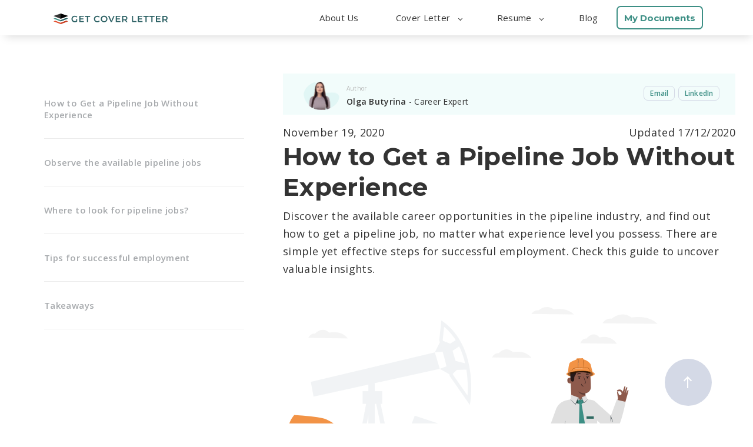

--- FILE ---
content_type: text/html; charset=utf-8
request_url: https://www.getcoverletter.com/blog/how-to-get-pipeline-job-with-no-experience/
body_size: 22447
content:


<!doctype html><html lang="en" id="top" amp><head><meta charset="utf-8"><meta name="viewport" content="width=device-width,minimum-scale=1,initial-scale=1"><link rel="canonical" href="https://www.getcoverletter.com/blog/how-to-get-pipeline-job-with-no-experience/" /><link rel="amphtml" href="https://www.getcoverletter.com/blog/amp/how-to-get-pipeline-job-with-no-experience/"><title>How to Get a Pipeline Job With No Experience</title><meta name="description" property="og:description"
          content="✔ The best tips on how to get a pipeline job with no experience ✔ Sources for effective job search ✔ Secrets for successful job applications. " /><meta property="og:url"
              content="https://www.getcoverletter.com/blog/how-to-get-pipeline-job-with-no-experience/"/><meta property="og:type" content="article"/><meta property="og:title" content="How to Get a Pipeline Job With No Experience"/><meta property="og:image" content="/media/uploads/zinnia/2020/12/17/group-527282x.png"/><!-- AMP Analytics --><script async custom-element="amp-analytics" src="https://cdn.ampproject.org/v0/amp-analytics-0.1.js"></script><meta name="referrer" content="always"><meta name="referrer" content="unsafe-url"><link rel="icon" type="image/x-icon" href="/static/assets/images/favicon/favicon.ico"><link rel="apple-touch-icon" sizes="180x180" href="/static/assets/images/favicon/apple-touch-icon.png"><link rel="icon" type="image/png" sizes="16x16" href="/static/assets/images/favicon/favicon-16x16.png"><link rel="stylesheet" href="https://fonts.googleapis.com/css?family=Montserrat:300,500,700%7COpen+Sans:300,400,600,700%7CKanit:300" /><style amp-custom>*,::after,::before{box-sizing:border-box}html{font-family:sans-serif;line-height:1.15;-webkit-text-size-adjust:100%;-ms-text-size-adjust:100%;-ms-overflow-style:scrollbar;-webkit-tap-highlight-color:transparent}article,aside,dialog,figcaption,figure,footer,header,hgroup,main,nav,section{display:block}.bold{font-weight:700}img,amp-img{vertical-align:middle}body{margin:0;font-family:-apple-system,BlinkMacSystemFont,"Segoe UI",Roboto,"Helvetica Neue",Arial,sans-serif,"Apple Color Emoji","Segoe UI Emoji","Segoe UI Symbol";font-size:1rem;font-weight:400;line-height:1.5;color:#212529;text-align:left;background-color:#fff}.h1,h1{font-size:2.5rem}.h2,h2{font-size:2rem}.h3,h3{font-size:1.75rem}.h4,h4{font-size:1.5rem}.h5,h5{font-size:1.25rem}.h6,h6{font-size:1rem}.h1,.h2,.h3,.h4,.h5,.h6,h1,h2,h3,h4,h5,h6{margin-bottom:.5rem;font-family:inherit;font-weight:500;line-height:1.2;color:inherit}.container-fluid{width:100%;padding-right:15px;padding-left:15px;margin-right:auto;margin-left:auto}.row{display:-webkit-box;display:-ms-flexbox;display:flex;-ms-flex-wrap:wrap;flex-wrap:wrap;margin-right:-15px;margin-left:-15px}.col,.col-1,.col-10,.col-11,.col-12,.col-2,.col-3,.col-4,.col-5,.col-6,.col-7,.col-8,.col-9,.col-auto,.col-lg,.col-lg-1,.col-lg-10,.col-lg-11,.col-lg-12,.col-lg-2,.col-lg-3,.col-lg-4,.col-lg-5,.col-lg-6,.col-lg-7,.col-lg-8,.col-lg-9,.col-lg-auto,.col-md,.col-md-1,.col-md-10,.col-md-11,.col-md-12,.col-md-2,.col-md-3,.col-md-4,.col-md-5,.col-md-6,.col-md-7,.col-md-8,.col-md-9,.col-md-auto,.col-sm,.col-sm-1,.col-sm-10,.col-sm-11,.col-sm-12,.col-sm-2,.col-sm-3,.col-sm-4,.col-sm-5,.col-sm-6,.col-sm-7,.col-sm-8,.col-sm-9,.col-sm-auto,.col-xl,.col-xl-1,.col-xl-10,.col-xl-11,.col-xl-12,.col-xl-2,.col-xl-3,.col-xl-4,.col-xl-5,.col-xl-6,.col-xl-7,.col-xl-8,.col-xl-9,.col-xl-auto{position:relative;width:100%;min-height:1px;padding-right:15px;padding-left:15px}.col-2{-webkit-box-flex:0;-ms-flex:0 0 16.666667%;flex:0 0 16.666667%;max-width:16.666667%}.col-3{-webkit-box-flex:0;-ms-flex:0 0 25%;flex:0 0 25%;max-width:25%}.col-6{-webkit-box-flex:0;-ms-flex:0 0 50%;flex:0 0 50%;max-width:50%}.col-9{-webkit-box-flex:0;-ms-flex:0 0 75%;flex:0 0 75%;max-width:75%}.col-10{-webkit-box-flex:0;-ms-flex:0 0 83.333333%;flex:0 0 83.333333%;max-width:83.333333%}.col-12{-webkit-box-flex:0;-ms-flex:0 0 100%;flex:0 0 100%;max-width:100%}@media (min-width:576px){.col-sm-3{-webkit-box-flex:0;-ms-flex:0 0 25%;flex:0 0 25%;max-width:25%}.col-sm-4{-webkit-box-flex:0;-ms-flex:0 0 33.333333%;flex:0 0 33.333333%;max-width:33.333333%}.col-sm-6{-webkit-box-flex:0;-ms-flex:0 0 50%;flex:0 0 50%;max-width:50%}.col-sm-7{-webkit-box-flex:0;-ms-flex:0 0 58.333333%;flex:0 0 58.333333%;max-width:58.333333%}}@media (min-width:768px){.col-md-2{-webkit-box-flex:0;-ms-flex:0 0 16.666667%;flex:0 0 16.666667%;max-width:16.666667%}.col-md-7{-webkit-box-flex:0;-ms-flex:0 0 58.333333%;flex:0 0 58.333333%;max-width:58.333333%}.col-md-10{-webkit-box-flex:0;-ms-flex:0 0 83.333333%;flex:0 0 83.333333%;max-width:83.333333%}}@media (min-width:992px){.col-lg-3{-webkit-box-flex:0;-ms-flex:0 0 25%;flex:0 0 25%;max-width:25%}.col-lg-4{-webkit-box-flex:0;-ms-flex:0 0 33.333333%;flex:0 0 33.333333%;max-width:33.333333%}.col-lg-5{-webkit-box-flex:0;-ms-flex:0 0 41.666667%;flex:0 0 41.666667%;max-width:41.666667%}.col-lg-6{-webkit-box-flex:0;-ms-flex:0 0 50%;flex:0 0 50%;max-width:50%}.col-lg-7{-webkit-box-flex:0;-ms-flex:0 0 58.333333%;flex:0 0 58.333333%;max-width:58.333333%}.col-lg-8{-webkit-box-flex:0;-ms-flex:0 0 66.666667%;flex:0 0 66.666667%;max-width:66.666667%}}@media (min-width:1200px){.col-xl-2{-webkit-box-flex:0;-ms-flex:0 0 16.666667%;flex:0 0 16.666667%;max-width:16.666667%}.col-xl-8{-webkit-box-flex:0;-ms-flex:0 0 66.666667%;flex:0 0 66.666667%;max-width:66.666667%}}.btn{display:inline-block;font-weight:400;text-align:center;white-space:nowrap;vertical-align:middle;-webkit-user-select:none;-moz-user-select:none;-ms-user-select:none;user-select:none;border:1px solid transparent;padding:.375rem .75rem;font-size:1rem;line-height:1.5;border-radius:.25rem;transition:color .15s ease-in-out,background-color .15s ease-in-out,border-color .15s ease-in-out,box-shadow .15s ease-in-out}.btn.focus,.btn:focus{outline:0;box-shadow:0 0 0 .2rem rgba(0,123,255,.25)}.btn.disabled,.btn:disabled{opacity:.65}.fade{opacity:0;transition:opacity .15s linear}.fade.show{opacity:1}.nav{display:-webkit-box;display:-ms-flexbox;-ms-flex-wrap:wrap;flex-wrap:wrap;padding-left:0;margin-bottom:0;list-style:none}.btn .badge{position:relative;top:-1px}.mb-3,.my-3{margin-bottom:1rem}.mb-5,.my-5{margin-bottom:3rem}.pr-5,.px-5{padding-right:3rem}.pl-5,.px-5{padding-left:3rem}.text-left{text-align:left}.text-right{text-align:right}.text-center{text-align:center}header{width:100vw;height:60px;background-color:white;box-shadow:3px 8px 15px -6px rgba(0,0,0,0.15);z-index:1020;position:fixed;top:0;left:0}header .header{display:flex;justify-content:space-between;align-items:center;height:100%;padding-right:15px;padding-left:15px;margin-right:auto;margin-left:auto;background-color:white}@media (min-width:1060px){header .header .header-links .header-link-item{padding:0 25px}}@media screen and (min-width:1200px){header .header{padding-right:85px;padding-left:85px}}header .header .logo img{width:205px}header .header .mobile-menu-toggle{display:none;outline:none}header .header .header-links{display:flex;align-items:center;margin:0;padding:0;list-style:none;height:100%}header .header .header-links .header-link-item{padding:0 30px;height:100%;display:flex;align-items:center;justify-content:center;position:relative;margin-bottom:0}header .header .header-link-item a:hover{font-weight:600;color:#3D8F85;letter-spacing:-0.3px}header .header .header-links .header-link-item.with-submenu{cursor:pointer;outline:none}header .header .header-links .header-link-item.with-submenu .arrow{display:inline-block;vertical-align:middle;margin-left:10px;width:5px;height:5px;border-width:1px 1px 0 0;border-style:solid;border-color:#333333;transform:rotate(135deg);transition:all 0.5s}header .header .header-links .header-link-item.with-submenu.opened{border-color:#D4D9E6 #D4D9E6 white #D4D9E6;border-style:solid;border-width:1px;margin-left:-2px}header .header .header-links .header-link-item.with-submenu.opened .arrow{border-color:#3D8F85;transform:rotate(-45deg);transition:all 0.5s}header .header .header-links .header-link-item.with-submenu.opened .header-link{color:#3D8F85}header .header .header-links .header-link-item.with-submenu.opened:before{content:"";width:100%;height:1px;background-color:white;position:absolute;top:100%;left:0;z-index:11}header .header .header-links .header-link-item.with-submenu.opened .header-sublinks{opacity:1;top:100%;left:-1px;transition:opacity 0.5s}header .header .header-links .header-link-item .header-link{text-decoration:none;font:normal normal normal 15px/20px "Open Sans",sans-serif;letter-spacing:0.3px;color:#333333;text-align:center;cursor:pointer;white-space:nowrap}header .header .header-links .header-link-item .header-link:before{display:block;content:attr(title);font-weight:bold;height:0;overflow:hidden;visibility:hidden}header .header .header-links .header-link-item .header-link:active{color:#333333}header .header .header-links .header-link-item .header-link:visited{color:#333333}header .header .header-links .header-link-item .header-link:hover{color:#3D8F85}header .header .header-links .header-link-item.my-docs{padding:11px;border:2px solid #3D8F85;border-radius:7px;height:40px;box-sizing:border-box}header .header .header-links .header-link-item.my-docs a{font:normal normal bold 15px/19px "Montserrat",sans-serif;letter-spacing:0;color:#3D8F85}header .header .header-links .header-link-item.my-docs a:visited{color:#3D8F85}header .header .header-links .header-link-item.my-docs a:hover{color:#3D8F85;font-weight:bold}header .header .header-links .header-link-item .header-sublinks{list-style:none;margin:0;padding:0;position:absolute;top:-9999px;left:-1px;width:310px;background-color:white;z-index:10;opacity:0;transition:opacity 0.5s;border-radius:0 0 7px 7px}header .header .header-links .header-link-item .header-sublinks .header-sublink-item{padding:15px 30px;border-color:#D4D9E6;border-style:solid;border-width:1px 1px 0 1px;display:flex;align-items:center;margin:0}header .header .header-links .header-link-item .header-sublinks .header-sublink-item .header-sublink-wrapper{display:flex;align-items:center}header .header .header-links .header-link-item .header-sublinks .header-sublink-item .header-sublink-wrapper .image{min-width:60px;margin-right:10px}header .header .header-links .header-link-item .header-sublinks .header-sublink-item .header-sublink-wrapper .image .img{max-width:100%;max-height:100%}header .header .header-links .header-link-item .header-sublinks .header-sublink-item .header-sublink-wrapper .image img{max-width:100%;max-height:100%}header .header .header-links .header-link-item .header-sublinks .header-sublink-item .header-sublink-wrapper .text-block .header-sublink{font:normal normal 600 15px/20px "Open Sans",sans-serif;letter-spacing:0;color:#333333;text-decoration:none}header .header .header-links .header-link-item .header-sublinks .header-sublink-item .header-sublink-wrapper .text-block .header-sublink span{color:#3D8F85}header .header .header-links .header-link-item .header-sublinks .header-sublink-item .header-sublink-wrapper .text-block .text{font:normal normal normal 10px/16px "Open Sans",sans-serif;letter-spacing:0;color:#333333}header .header .header-links .header-link-item .header-sublinks .header-sublink-item.action-button{background-color:#F06C00;display:flex;align-items:center;justify-content:center;border-radius:0 0 7px 7px;border:none}header .header .header-links .header-link-item .header-sublinks .header-sublink-item.action-button a{color:white;font:normal normal bold 15px/19px "Montserrat",sans-serif;letter-spacing:0;text-decoration:none}@media (max-width:991px){header .header .mobile-menu-toggle{display:block;width:30px;height:18px;position:relative;cursor:pointer}header .header .mobile-menu-toggle .line-one,header .header .mobile-menu-toggle .line-two,header .header .mobile-menu-toggle .line-three{width:100%;height:2px;background-color:#333333;position:absolute;left:0;transition:all 0.5s}header .header .mobile-menu-toggle .line-one{top:0}header .header .mobile-menu-toggle .line-two{top:8px;opacity:1}header .header .mobile-menu-toggle .line-three{bottom:0}header .header .mobile-menu-toggle.opened{height:30px}header .header .mobile-menu-toggle.opened .line-one,header .header .mobile-menu-toggle.opened .line-two,header .header .mobile-menu-toggle.opened .line-three{transition:all 0.5s}header .header .mobile-menu-toggle.opened .line-one{transform:rotate(45deg);top:14px}header .header .mobile-menu-toggle.opened .line-two{top:14px;opacity:0}header .header .mobile-menu-toggle.opened .line-three{transform:rotate(-45deg);bottom:14px}header .header .overlay{width:100vw;height:calc(100vh - 60px);background-color:#000000;opacity:0.65;position:fixed;top:60px;left:0;z-index:10;display:none}header .header .overlay.display-block{display:block}header .header .header-links{position:absolute;left:0;display:flex;flex-direction:column;width:100vw;align-items:flex-start;background-color:white;height:unset;z-index:11;transition:top 0.5s}header .header .header-links.opened{top:100%;transition:top 0.5s;max-height:calc(100vh - 60px);overflow-y:auto}header .header .header-links.closed{top:-200px;transition:top 0.5s}header .header .header-links .header-link-item{justify-content:flex-start;padding:8px 15px;border-bottom:1px solid #D4D9E6;width:100%}header .header .header-links .header-link-item.with-submenu.opened{border:none;flex-direction:column;align-items:flex-start;margin-left:-15px;padding-bottom:0;padding-right:0;width:calc(100% + 15px)}header .header .header-links .header-link-item.with-submenu.opened .header-link{font-weight:normal;padding-left:15px;padding-bottom:8px}header .header .header-links .header-link-item.with-submenu.opened:before{display:none}header .header .header-links .header-link-item.with-submenu.opened .header-sublinks{height:unset;position:static}header .header .header-links .header-link-item .header-link{text-align:left;width:100%}header .header .header-links .header-link-item.my-docs{border:none;border-radius:0;border-bottom:1px solid #D4D9E6;padding:8px 15px}header .header .header-links .header-link-item .header-sublinks{width:100%;height:0;position:relative}header .header .header-links .header-link-item .header-sublinks .header-sublink-item.action-button{border-radius:0;height:60px;padding:0 15px}}footer{padding:20px 0 0 0;width:100%;height:620px;background-color:#2A1818}.footer_container{padding:0 15px}.footer_logo{grid-area:logo}.footer_company_info{grid-area:info}.cl_links{grid-area:cl_links}.resume_links{grid-area:resume_links}.company_links{grid-area:company_links}.we_accept{grid-area:accept}.footer_container_grid{grid-template-columns:1fr;display:grid;grid-gap:0;grid-template-areas:"logo" "cl_links" "resume_links" "company_links" "info" "accept"}.footer_logo{margin-bottom:15px}.footer_logo img{width:173px}.footer_company_info{padding-top:20px;margin-bottom:20px;position:relative}.footer_company_info:before{content:"";position:absolute;top:0;left:-15px;width:calc(100% + 30px);height:1px;background-color:#FFFFFF;opacity:0.06}.company-name,.company-address,.company-tel,.company-email{font-family:"Open Sans",sans-serif;font-size:12px;line-height:20px;letter-spacing:0;color:#FFFFFF;margin-bottom:5px;opacity:0.8}.company-name img,.company-address img,.company-tel img,.company-email img{max-width:15px;max-height:15px;filter:invert(100%)}.company-name a,.company-address a,.company-tel a,.company-email a{color:#FFFFFF}.company-name span,.company-tel span,.company-email span{margin-left:9px}.company-email{margin-bottom:0}.company-name{font-weight:bold;margin-bottom:0}.company-address{padding-left:23px}.tablet-phones{display:none}.copyright{font:normal normal normal 12px/50px "Open Sans",sans-serif;letter-spacing:0;color:#FFFFFF;opacity:0.4;display:none}.cl_links ul,.resume_links ul,.company_links ul{list-style:none;margin:0 0 20px 0;padding:0;column-count:2;column-gap:5px;font-family:"Open Sans",sans-serif;height:80px}.cl_links ul li,.resume_links ul li,.company_links ul li{font-weight:bold;font-size:15px;line-height:15px;letter-spacing:0;color:#FFFFFF;opacity:0.8;margin-bottom:15px}.cl_links ul li a,.resume_links ul li a,.company_links ul li a{font-weight:normal;font-size:13px;color:#FFFFFF;opacity:0.8}.cl_links ul li:nth-child(3),.resume_links ul li:nth-child(3),.company_links ul li:nth-child(3){margin-bottom:0}.cl_links ul li:nth-child(4),.resume_links ul li:nth-child(4),.company_links ul li:nth-child(4){padding-top:30px}.cl_links ul li:nth-child(5),.resume_links ul li:nth-child(5),.company_links ul li:nth-child(5){margin-bottom:0}.we_accept{margin-bottom:20px}.we_accept_text{font-family:"Open Sans",sans-serif;font-size:13px;line-height:14px;letter-spacing:0;color:#FFFFFF;opacity:0.8;margin-bottom:10px}.we_accept_desktop,.we_accept_tablet{display:none}.we_accept_mobile{display:block;width:100%;max-width:291px}.copyright_cont{font-family:"Open Sans",sans-serif;font-size:13px;line-height:14px;letter-spacing:0;color:#FFFFFF;opacity:0.4;width:100%;text-align:center;padding:10px 0 0 0;border-top:1px solid rgba(255,255,255,0.2)}.copyright_cont p{padding:0;margin:0}@media (min-width:576px){footer{padding:30px 0 0 0;height:320px}.footer_container_grid{grid-template-columns:195px 1.8fr 1.45fr 1fr;grid-template-areas:"logo cl_links resume_links company_links" "info cl_links resume_links company_links" "accept accept accept accept"}.footer_logo{margin-bottom:25px}.footer_company_info{padding-top:0;margin-bottom:20px;position:relative}.footer_company_info:before{display:none}.company-tel img{vertical-align:top}.mobile-phones{display:none}.tablet-phones{display:inline-block}.cl_links ul,.resume_links ul,.company_links ul{column-count:1;height:unset}.cl_links ul li:nth-child(n),.resume_links ul li:nth-child(n),.company_links ul li:nth-child(n){margin-bottom:15px;padding:0}.we_accept{margin-bottom:30px;display:flex;align-items:center}.we_accept_text{margin-bottom:0;margin-right:20px}.we_accept_desktop,.we_accept_mobile{display:none}.we_accept_tablet{display:block;width:calc(100% - 90px);max-width:528px}}@media (min-width:768px){.footer_container_grid{grid-template-columns:195px 1fr 1fr 1fr;column-gap:20px}}@media (min-width:992px){footer{padding:50px 0;height:270px}.footer_container{max-width:1100px;margin:0 auto}.footer_container_grid{grid-template-columns:270px 1.1fr 1fr 1fr 1fr;grid-template-areas:"logo cl_links resume_links company_links accept" "info cl_links resume_links company_links accept";column-gap:20px}.footer_logo img{width:205px}.footer_company_info{margin-bottom:0}.mobile-phones{display:inline-block}.tablet-phones{display:none}.copyright{display:block}.cl_links ul li:nth-child(1),.resume_links ul li:nth-child(1),.company_links ul li:nth-child(1){margin-bottom:23px}.we_accept{flex-direction:column;align-items:flex-start}.we_accept_text{margin-bottom:10px}.we_accept_tablet,.we_accept_mobile{display:none}.we_accept_desktop{width:175px;display:block}.copyright_cont{display:none}}.footer-empty{height:110px;margin-bottom:0}.main-wrapper,.thin-wrapper{width:100%;max-width:1110px;margin:0 auto}.thin-wrapper{max-width:1000px}.vertical-indent.vertical-top{margin-top:25px}.vertical-indent.vertical-both{margin:25px 0}.flex-middle{display:flex;align-items:center;justify-content:center}.h1,.h2{font-weight:700}.h1{font-size:38px}@media (max-width:576px){.h1{font-size:24px}}.h2{font-size:32px}@media (max-width:576px){.h2{font-size:22px}}p,li{margin-bottom:15px}.line-height-1-6{line-height:1.6}.max-width-50-percents{max-width:50%;margin-left:auto;margin-right:auto}@media (max-width:425px){.max-width-50-percents{width:100%}}*{margin:0;padding:0}body{min-width:310px;font-family:"Open Sans",sans-serif;font-size:15px;color:#333333}html,body{height:100%;scroll-behavior:smooth}a,li{text-decoration:none;list-style:none;color:#333333}a,button{cursor:pointer}.wrapper{min-height:100%;overflow:hidden}html .wrapper{height:100%}.clear-footer{clear:both;height:122px}ul{margin:0;padding:0}input:focus,a:focus,button:focus{outline-style:none}.js-nofollow{cursor:pointer;-webkit-user-select:none;-moz-user-select:none;-ms-user-select:none;user-select:none;-webkit-touch-callout:none;-khtml-user-select:none;-ms-touch-action:pan-y;touch-action:pan-y;-webkit-tap-highlight-color:transparent}.static{position:static}.align-self{align-self:center}.article-header{position:absolute;right:60px}.text-center{text-align:center}.logo_link,.network_link{display:block}.logo_link{width:206px;height:25px;display:block}.main-wrapper .title{font-size:32px;font-weight:bold;font-family:"Montserrat",sans-serif}@media (max-width:425px){.main-wrapper .title{font-size:27px}}.main_btn{display:inline-block;width:260px;height:60px;color:white;background:#F06C00;line-height:60px;text-align:center;-webkit-border-radius:8px;border-radius:8px;font-weight:bold;font-family:"Montserrat",sans-serif;box-shadow:0 0 20px rgba(240,108,0,0.380392)}.main_btn.inline{float:left}.main_btn.menu-green-style{background-color:inherit;border:2px solid #3d8f85;color:#3d8f85;box-shadow:none;width:auto;padding:0 11px;margin-left:13px;height:40px;line-height:36px;margin-top:-3px;margin-right:10px}@media (max-width:1200px){.main_btn.menu-green-style{padding:0 20px}}.main_btn.menu-orange-style{top:10px;left:812px;width:220px;height:40px;background:#F06C00 0 0 no-repeat padding-box;box-shadow:0 0 20px rgba(240,108,0,0.380392);border-radius:7px;opacity:1;line-height:40px}@media (min-width:1366px){.main_btn.menu-orange-style{margin:0 13px}}.btn_edit{height:40px;width:40px;background:#3D8F85;border-radius:50%;cursor:pointer;position:absolute;color:white;font-size:20px;display:flex}.btn_edit span{margin:auto}.btn_edit.active_edit{box-shadow:0 0 0 8px rgba(61,143,133,0.5)}.btn_edit:first-child{top:8%;left:6%}.btn_edit:nth-child(2){left:6%;bottom:12%}.btn_edit:nth-child(3){top:33%;left:16%}.btn_edit:nth-child(4){bottom:32%;left:26%}.btn_edit:nth-child(5){left:26%;top:11%}.btn_edit:nth-child(6){top:4%;right:35%}.btn_edit:nth-child(7){top:3%;right:8%}.green-btn{display:block;margin:0 auto;background:#3D8F85;color:white;font-size:15px;font-family:"Montserrat",sans-serif;font-weight:600;border:2px solid white;border-radius:7px}.green-border-btn{display:block;margin:0 auto;line-height:28px;background:white;color:#3D8F85;font-size:15px;font-family:"Montserrat",sans-serif;font-weight:600;border:2px solid #3D8F85;border-radius:7px}.btn-sm{width:190px;height:40px;line-height:35px}a:not([href]):not([tabindex]),.green-link:not(.scrollto){color:#3D8F85;text-decoration:underline}.letter-example .btn_edit{position:unset;margin-left:44%}@media screen and (max-width:576px){.letter-example .btn_edit{height:40px;width:40px;font-size:20px}}@media screen and (min-width:576px){.letter-example .btn_edit{margin-left:41%}}@media screen and (min-width:1024px){.letter-example .btn_edit{margin-left:43.1%}}form.amp-form-submit-success>.form_block,form.amp-form-submit-success>.modal__description{display:none}@media screen and (max-width:575px){.modal__outer-container{bottom:-7px}.modal-dialog.modal__outer-container{min-width:100%;height:100%;right:0;margin:0;bottom:0}.modal-open.modal{padding-right:0}.modal__container{height:100%}.modal_top-block{border-radius:0;padding:23px 30px}.modal_top-block:after{content:none}.modal__button-abs{left:auto;top:19px;right:15px;z-index:1}.modal__button-abs button.modal__button_close{border:none}}.form-control{display:block;width:100%;padding:.375rem .75rem;font-size:1rem;line-height:1.5;color:#495057;background-color:#fff;background-clip:padding-box;border:1px solid #ced4da;border-radius:7px;margin-left:17px;transition:border-color .15s ease-in-out,box-shadow .15s ease-in-out}.form__input{height:39px;width:100%;border-radius:7px;border:1px solid #D4D9E6;margin:0;box-shadow:none;color:#333;padding:0 10px;font-size:15px}.form__input:focus{border:2px solid #3D8F85}.form__input::placeholder{color:rgba(133,133,133,0.58)}.modal__textarea{border:1px solid #D4D9E6;font-size:15px;box-shadow:none;border-radius:7px;color:#333;height:122px;resize:none}.modal__textarea:focus{border:2px solid #3D8F85;box-shadow:none}.modal__textarea::placeholder{color:rgba(133,133,133,0.58);font-size:15px}#ajax_form input,#sendForm{font-size:0.9rem}.review-form{width:80%;margin:45px auto 0}@media screen and (max-width:680px){.review-form{width:100%}}@media screen and (max-width:576px){.review-form{margin:56px auto 0}}@media screen and (max-width:370px){.review-form{width:85%}}.review-form .label-block{display:flex}.review-form .label-block .horizontal-line{display:inline-block;height:1px;border:0;border-top:1px solid #85858526;margin:1em 0;padding:0;flex-grow:1}.review-form .label-block .form-label{font:Bold 18px/22px Montserrat;letter-spacing:0;color:#414141;margin:5px 10px;min-width:154px}@media screen and (max-width:680px){.review-form .label-block .form-label{font:Bold 14px/18px Montserrat;min-width:115px}}.review-form .middle-block{display:flex;margin-top:30px;margin-bottom:24px}@media screen and (max-width:680px){.review-form .middle-block{flex-direction:column}}.review-form .middle-block #review-text{resize:none;padding:8px 10px}@media screen and (max-width:680px){.review-form .middle-block #review-text{padding:17px 19px}}.review-form .bottom-block{display:flex;justify-content:space-between;margin-bottom:34px;padding-left:150px}@media screen and (max-width:990px){.review-form .bottom-block{padding-left:0}}@media screen and (max-width:680px){.review-form .bottom-block{flex-direction:column;margin-bottom:0}}@media screen and (max-width:990px){.review-form .bottom-block .bottom-instance{width:33.333%}}@media screen and (max-width:680px){.review-form .bottom-block .bottom-instance{width:100%;margin-left:17px;margin-bottom:5px}.review-form .bottom-block .bottom-instance:last-child{margin-bottom:27px}}.review-form .bottom-block .review-input{border:1px solid #D4D9E6;border-radius:7px;padding:9px 10px}@media screen and (max-width:767px){.review-form .bottom-block .review-input{width:50%}}@media screen and (max-width:680px){.review-form .bottom-block .review-input{width:100%}}.review-form .green-btn{border:none}.review-form .review-input::placeholder{font:15px/20px Open Sans;letter-spacing:0;color:#858585;padding-bottom:8.5px}@media screen and (max-width:768px){.review-form .review-input::placeholder{font:14px/19px Open Sans;letter-spacing:0;color:#c6c6c6}}.review-form #review-text::placeholder{font:15px/28px Open Sans;letter-spacing:0.3px;color:#858585}.file-input{display:none}.image-help-block{font:12px/20px Montserrat;letter-spacing:0;color:#3d8f85}@media screen and (max-width:680px){.image-help-block{margin-bottom:8px}}.image-block{text-align:center}.text-block{flex-grow:1}#symbols_left{margin-left:17px}@media screen and (max-width:680px){.text-block{margin-left:0}}.rate-description{font:15px/20px Montserrat;letter-spacing:0;color:#646464;margin:auto 0;display:flex;align-items:center}@media screen and (max-width:990px){.rate-description{margin-right:-25px}}@media screen and (max-width:768px){.rate-description{margin-right:25px;align-items:unset;flex-direction:column;font:10px/20px Montserrat}}@media screen and (max-width:680px){.rate-description{flex-direction:row;align-items:center;margin-right:0;justify-content:center;font:15px/20px Montserrat}}.thank-you{height:217px;margin:45px -30px 0;background:#f8fafb 0 0 no-repeat padding-box;text-align:center}@media screen and (max-width:680px){.thank-you{height:192px}}@media screen and (max-width:370px){.thank-you{margin:0}}.thank-you .thank-you-like .review-like{width:40px;height:40px;margin-top:32px}@media screen and (max-width:680px){.thank-you .thank-you-like .review-like{width:32px;height:32px;margin-top:37px}}.thank-you .thank-you-title{font:Bold 26px/39px Montserrat;letter-spacing:0;color:#3d8f85;margin:22px auto 10px}@media screen and (max-width:680px){.thank-you .thank-you-title{font:Bold 20px/39px Montserrat;margin:12px auto 9px}}.thank-you .thank-you-content{font:16px/25px Open Sans;letter-spacing:0;color:#585858;margin:0 auto;max-width:450px}@media screen and (max-width:680px){.thank-you .thank-you-content{font:13px/20px Open Sans;max-width:300px;margin:0 auto}}.mini-title{font-size:1rem}.item-icon{text-align:center}@media screen and (max-width:670px){.z-index-over .menu-toggle{right:-45px}}amp-video{margin:auto;max-width:754px;height:auto}h3{font-weight:bold;font-size:24px;line-height:34px;letter-spacing:0.24px}h4{display:inline;font-weight:bold;font-size:20px;line-height:32px;letter-spacing:0.4px}.width-100{width:100%}.smile{width:21px;margin:0 5px 0 0;display:inline-block}.good-bad-icon{width:20px;vertical-align:middle;margin-right:10px;display:inline-block}.link{color:#3D8F85;font-weight:bold;text-decoration:underline}.white-link{color:#FFFFFF;font-weight:bold;text-decoration:underline}.quote{display:flex;flex-direction:row;height:fit-content;font-weight:bold;font-size:18px;line-height:30px;color:#3D8F85}.quote-img{width:10px;border-radius:5px;background-color:#3D8F85;margin:0 25px 0 0}.quote-text{width:fit-content}.quote-author{font-style:italic;color:#333333;letter-spacing:0.36px;display:block}.custom-table-wrapper{overflow-x:auto;margin-bottom:15px;border-radius:7px 7px 0 0}.custom-table{width:100%;max-width:1140px;min-width:715px;border-collapse:collapse}.custom-table tr{border-bottom:1px solid #D4D9E6}.custom-table th,td{padding:14px 14px 14px 33px;vertical-align:top;width:33%;font:18px/30px "Open Sans";font-weight:400;letter-spacing:0.36px}.custom-table tr:nth-child(even){color:#333333;background-color:rgba(212,217,230,0.1)}.custom-table tr:first-child{color:white;background-color:#3D8F85}ol.custom-ol{counter-reset:myCounter}ol.custom-ol>li{list-style:none}ol.custom-ol>li::before{counter-increment:myCounter;content:counter(myCounter) ". ";font-weight:bold;color:#3D8F85}ol.custom-ol li ul{padding-left:40px;padding-top:10px}.tip{width:100%;padding:0 30px;background-color:#3D8F85;color:white;border-radius:7px;margin-bottom:15px;margin-top:15px;display:flex;justify-content:space-between;align-items:center}.tip-text-link{text-decoration:underline;color:white}.object-fit-contain img{object-fit:contain}.ge-2{margin:15px auto;width:500px;max-width:500px}.ge-2-m{display:none;width:80%;margin:15px auto}.tip-text{padding:30px 0;font-size:18px;line-height:30px;letter-spacing:0.36px}.tip-image{width:400px;margin:-10px 0 -10px 20px}.brand-green{color:#3d8f85}.article-button{font-size:15px;letter-spacing:0;min-width:260px;margin-left:20px}.sample-block{width:100%;box-shadow:0 3px 20px #6262621A;padding:100px 50px 50px;position:relative;overflow:hidden;border-radius:8px;margin:15px 0}.sample-block .sample-heading{position:absolute;top:0;left:0;width:100%;height:50px;padding:0 50px;font-family:"Open Sans",sans-serif;font-weight:bold;font-size:20px;line-height:32px;letter-spacing:0.4px;color:#FFFFFF;background-color:#3D8E85;display:flex;align-items:center}.sample-block .sample-text{font-family:"Open Sans",sans-serif;font-weight:400;font-size:16px;line-height:24px;letter-spacing:0.16px;color:#333333}.example-block{display:flex;font-family:"Open Sans",sans-serif;font-style:italic;font-size:18px;line-height:30px;letter-spacing:0.36px;color:#333333;margin:15px 0}.example-block:before{content:"";min-width:32px;min-height:21px;margin-right:16px;display:block;background:no-repeat top left/32px 21px url(https://stag.getcoverletter.com/media/uploads/zinnia/2020/08/13/390692x.png)}@media (max-width:991px){.article-button{margin-left:0}}@media (max-width:768px){h3{font-size:20px;line-height:28px;letter-spacing:0.2px}h4{font-size:18px;line-height:26px;letter-spacing:0.36px}.tip-text{font-size:16px;line-height:25px;letter-spacing:0.16px}}@media (max-width:670px){article.hentry .entry-header-img.col-md-7{display:none}.container-fluid .blog-image{right:220px;top:0}article.hentry .new-article-content .entry-header-img{height:12rem}}@media (max-width:575px){.tip-image{display:none}.sample-block{padding:80px 30px 30px}.sample-block .sample-heading{padding:0 30px;font-size:18px;line-height:28px;letter-spacing:0.36px}.sample-block .sample-text{font-size:14px;line-height:20px;letter-spacing:0.14px}.example-block{font-size:16px;line-height:25px;letter-spacing:0.16px}.ge-2{display:none}.ge-2-m{display:block}.custom-table th,td{font:16px/26px "Open Sans"}}body{display:flex;flex-direction:column}body .scroll-container{overflow-y:visible}body .scroll-container .wrapper{min-height:unset;height:fit-content;overflow:unset}h1{font:Bold 42px/52px Montserrat}@media screen and (max-width:767px){h1{font-size:34px}}h2{font:Bold 34px/39px Montserrat;margin-bottom:15px}@media screen and (max-width:768px){h2{font:Bold 30px/34px Montserrat;letter-spacing:0;margin-bottom:10px}}@media screen and (max-width:360px){h2{letter-spacing:0.3px}}h3{margin-bottom:10px}.anchor{padding-top:65px;margin-top:-65px}@media screen and (max-width:1024px){.anchor{padding-top:120px;margin-top:-120px}}.before_anchor,.before_anchor_text{margin-bottom:30px}@media screen and (max-width:1024px){.before_anchor,.before_anchor_text{margin-bottom:20px}}@media screen and (max-width:1024px){.wrapper .before_anchor{margin-bottom:-125px}.wrapper .separator.anchor{padding-top:125px;margin-top:-125px}}.entry-nav-bar.mobile,.mobile-image{display:none}article.hentry{text-align:left;font:18px/30px Open Sans;letter-spacing:0.36px;color:#333;opacity:1}@media screen and (max-width:767px){article.hentry{font:16px/26px Open Sans}}article.hentry ul{list-style:disc;padding-left:20px}article.hentry ul li::before{content:"\2022";color:#3D8F85;font-weight:bold;display:inline-block;width:1em;margin-left:-1em}article.hentry ul li.green-check-mark::before{content:url("/static/assets/blog/img/green-check.svg?c8cf975ebd06")}article.hentry ul li.red-cross-mark::before{content:url("/static/assets/blog/img/red-cross.svg?c8cf975ebd06")}article.hentry .all-templates-link{color:#3D8F85;font-weight:bold}article.hentry .all-templates-link .arrow{background:#3D8F85;height:2px;width:18px;position:relative;cursor:pointer;display:inline-block;margin-bottom:4px;margin-left:5px}article.hentry .all-templates-link .arrow:before,article.hentry .all-templates-link .arrow:after{content:"";background:#3D8F85;position:absolute;height:2px;width:9px}article.hentry .all-templates-link .arrow:before{right:-1px;bottom:-3px;transform:rotate(-45deg)}article.hentry .all-templates-link .arrow:after{right:-1px;top:-3px;transform:rotate(45deg)}article.hentry .entry-btn{margin-top:30px}article.hentry .entry-btn .menu-orange-style{margin:0 13px;font:Bold 15px/19px Montserrat;line-height:38px}article.hentry .entry-img-block{text-align:center}article.hentry .entry-img-block .entry-img{margin:20px 0 5px 0;box-shadow:0 3px 20px #0000001A}@media screen and (max-width:1100px){article.hentry .entry-img-block .entry-img{display:none}}article.hentry .entry-img-block .img-desc{margin-top:20px;font:20px/33px Open Sans;letter-spacing:0.2px;color:#B6B6B6;opacity:1}article.hentry .entry-img-block .entry-img-mobile{display:none}@media screen and (max-width:1100px){article.hentry .entry-img-block .entry-img-mobile{display:block}}article.hentry .block-quote{border-left:5px solid #3D8F85;padding-left:20px;text-align:left;font:Bold 20px/30px Open Sans;letter-spacing:0.2px;color:#3D8F85;opacity:1;left:-5px}@media screen and (max-width:768px){article.hentry .block-quote{font:Bold 18px/30px Open Sans}}@media screen and (max-width:360px){article.hentry .block-quote{font:Bold 16px/26px Open Sans}}article.hentry .block-quote .author{text-align:left;font:18px/30px Open Sans;letter-spacing:0.36px;opacity:1;color:#333}@media screen and (max-width:768px){article.hentry .block-quote .author{font:16px/26px Open Sans}}article.hentry .block-quote .author .name{text-align:left;font:18px/30px Open Sans;letter-spacing:0.36px;color:#3D8F85;border-bottom:1px solid #3D8F85}article.hentry .separator{padding-bottom:20px}article.hentry .separator .number{font:Bold 13px/18px Open Sans;letter-spacing:0.26px;color:#333;opacity:1}article.hentry .separator .line{border:1px solid #E5E5E6;opacity:1;width:60px;margin-left:30px;bottom:11px;position:relative}article.hentry .separator + br{margin-bottom:50px;margin-left:0}article.hentry .article-title{color:#333;font:Bold 34px/39px Open Sans}@media screen and (max-width:1024px){article.hentry .article-title{font:Bold 32px/39px Montserrat}}@media screen and (max-width:1024px){article.hentry .article-title{font:Bold 30px/34px Montserrat}}article.hentry .entry-header{padding-top:62px}@media screen and (max-width:1024px){article.hentry .entry-header{padding-top:124px}}@media screen and (max-width:670px){article.hentry .entry-header{flex-direction:column}}article.hentry .entry-header-title{padding:63px 66px 0 71px;left:0;width:35%;background:#FFFFFF 0 0 no-repeat padding-box;opacity:1}article.hentry .entry-header-title .entry-title{letter-spacing:0.84px;color:#000}@media screen and (max-width:1210px){article.hentry .entry-header-title .entry-title{line-height:41px}}@media screen and (max-width:768px){article.hentry .entry-header-title .entry-title{font:Bold 30px/34px Montserrat}}@media screen and (max-width:578px){article.hentry .entry-header-title .entry-title{margin-bottom:0}}@media screen and (max-width:440px){article.hentry .entry-header-title .entry-title{font-size:34px}}@media screen and (max-width:924px){article.hentry .entry-header-title{width:50%}}@media screen and (max-width:1100px){article.hentry .entry-header-title{padding:15px 30px 0 75px;height:100%;margin-bottom:0}}@media screen and (max-width:1024px){article.hentry .entry-header-title{padding:15px 30px 0 42px}}@media screen and (max-width:767px){article.hentry .entry-header-title{padding:15px 15px 0 15px}}@media screen and (max-width:670px){article.hentry .entry-header-title{width:100%}}article.hentry .entry-header-title time{text-align:left;font:16px/23px Open Sans;letter-spacing:0;color:#585858;opacity:1;margin-bottom:10px}article.hentry .entry-header-title h1{margin-top:10px;margin-bottom:20px}article.hentry .entry-header-title .lead{font:18px/28px Open Sans;margin-bottom:0;letter-spacing:0.18px;color:#585858}@media screen and (max-width:768px){article.hentry .entry-header-title .lead{font:14px/20px Open Sans;letter-spacing:0;color:#646464}}@media screen and (max-width:360px){article.hentry .entry-header-title .lead{font:13px/20px Open Sans}}article.hentry .entry-header-img{padding:0 85px 0 0;width:65%;opacity:1}article.hentry .entry-header-img .entry-img-block{width:100%;height:100%}article.hentry .entry-header-img .entry-img-block .entry-no-img{width:100%;height:100%;background:#3D8F85 0 0 no-repeat padding-box;opacity:1}@media screen and (max-width:1270px){article.hentry .entry-header-img{display:flex;align-items:center;justify-content:center}}@media screen and (max-width:924px){article.hentry .entry-header-img{width:50%}}@media screen and (max-width:800px){article.hentry .entry-header-img{padding:0 15px}}@media screen and (max-width:670px){article.hentry .entry-header-img{width:100%;flex-direction:column;height:19rem}}article.hentry .entry-body{padding:0 75px 0 15px;width:63%;text-align:left;font:18px/30px Open Sans;letter-spacing:0.18px;color:#333;opacity:1}@media (max-width:1024px){article.hentry .entry-body{padding-top:0;padding-right:5%;padding-bottom:5%;padding-left:5%;width:100%}}@media screen and (max-width:768px){article.hentry .entry-body{font:16px/26px Open Sans;letter-spacing:0.16px}}@media screen and (max-width:767px){article.hentry .entry-body{padding:0 15px 0 15px;width:100%}}@media screen and (max-width:360px){article.hentry .entry-body{font:14px/22px Open Sans;letter-spacing:0.14px}}article.hentry .entry-header-img + .entry-body{width:100%;padding:0}article.hentry .new-article-content{width:64%;padding-left:31px;padding-top:0px;height:100%}@media screen and (max-width:1024px){article.hentry .new-article-content{width:100%}}article.hentry .new-article-content .entry-time{display:flex}article.hentry .new-article-content .entry-time time{flex:auto}@media screen and (max-width:767px){article.hentry .new-article-content .entry-time{flex-direction:column}}article.hentry .lead-mob + .entry-header-img{width:100%}article.hentry amp-lightbox[hidden] ~ .entry-nav-head .nav-title:after{border-left:2px solid #3D8F85;border-top:2px solid #3D8F85;height:10px;width:10px;transform:rotate(45deg);top:3px;left:-27px}article.hentry .nav-title{cursor:pointer;margin:0 0 0 21px;text-align:left;font:15px/20px Open Sans;font-weight:600;letter-spacing:0;color:#3d8f85;opacity:1;border:none;background:initial;position:relative}article.hentry .nav-title.closed::after{transform:rotate(225deg);top:10px}@media screen and (max-width:1024px){article.hentry .nav-title::before,article.hentry .nav-title::after{content:'';display:block;position:absolute}article.hentry .nav-title::before{background-color:#3D8F85;width:2px;height:17px;left:-23px;top:4px}article.hentry .nav-title::after{border-left:2px solid #3D8F85;border-top:2px solid #3D8F85;height:10px;width:10px;transform:rotate(45deg);top:3px;left:-27px}}article.hentry .entry-nav-head{display:none}@media screen and (max-width:1024px){article.hentry .entry-nav-head{display:block;position:fixed;width:100%;padding:61px 0 0 0;z-index:1002;transition:height .5s ease;background:#F8FAFB 0 0 no-repeat padding-box;border-bottom:1px solid rgba(180,180,180,0.25);top:-1px;left:0;margin-left:0}}article.hentry .entry-nav-head .entry-nav-title{padding:16px 53px}@media screen and (max-width:768px){article.hentry .entry-nav-head .entry-nav-title{padding-left:20px}}article.hentry .entry-nav-head .entry-nav-title .nav-title:focus{outline:none;box-shadow:none;cursor:pointer}article.hentry .entry-nav-bar{padding:10px 35px 0 75px;margin-bottom:10px;left:0;width:36%;background:#FFFFFF 0 0 no-repeat padding-box;opacity:1;position:sticky;position:-webkit-sticky;top:60px;overflow-y:scroll;height:94vh}@media screen and (max-width:1024px){article.hentry .entry-nav-bar{display:block;position:fixed;width:100%;height:auto;max-height:100%;padding:120px 0 0 5%;z-index:1001;transition:height .5s ease;background:#F8FAFB 0 0 no-repeat padding-box;border-bottom:1px solid rgba(180,180,180,0.25);top:-1px;left:0;margin-left:0}article.hentry .entry-nav-bar.desktop{display:none}}@media screen and (max-width:768px){article.hentry .entry-nav-bar{padding-left:2%}}article.hentry .entry-nav-bar .nav-item{font:Bold 15px/20px Open Sans;color:#A7AAAD;padding:30px 50px 30px 0;border-bottom:1px solid rgba(180,180,180,0.25);cursor:pointer;display:inline-block;width:100%;position:relative;font-weight:600}@media screen and (max-width:1024px){article.hentry .entry-nav-bar .nav-item{font-weight:normal;padding:16px 21px 16px 0;text-align:left;font:15px/20px Open Sans;letter-spacing:0;color:#333;opacity:1}}article.hentry .entry-nav-bar .nav-item:hover{color:#3D8F85}article.hentry .entry-nav-bar .nav-item:hover .arrow{display:inline-block}article.hentry .entry-nav-bar .nav-item .arrow{display:none;background:#3D8F85;height:2px;width:18px;position:absolute;cursor:pointer;margin-bottom:4px;margin-left:2px;top:40px;right:0}article.hentry .entry-nav-bar .nav-item .arrow:before,article.hentry .entry-nav-bar .nav-item .arrow:after{content:"";background:#3D8F85;position:absolute;height:2px;width:9px}article.hentry .entry-nav-bar .nav-item .arrow:before{right:-1px;bottom:-3px;transform:rotate(-45deg)}article.hentry .entry-nav-bar .nav-item .arrow:after{right:-1px;top:-3px;transform:rotate(45deg)}article.hentry .entry-btn .menu-orange-style{width:260px;height:60px;margin:auto;padding:10px}@media screen and (max-width:578px){article.hentry .mobile-image{display:block}article.hentry .desktop-image{display:none}}.subscribe-form{background:#F8FAFB 0 0 no-repeat padding-box}.subscribe-form form#subscribeForm .subscribe-block{padding:30px 75px 30px 75px;width:100%}@media screen and (max-width:767px){.subscribe-form form#subscribeForm .subscribe-block{padding:20px 15px 20px 15px}}.subscribe-form form#subscribeForm .subscribe-block h3{font:Bold 32px/39px Montserrat;margin-bottom:15px}.subscribe-form form#subscribeForm .subscribe-block .form-desc{margin-bottom:20px;font:16px/25px Open Sans}@media screen and (max-width:768px){.subscribe-form form#subscribeForm .subscribe-block .form-desc{font:13px/20px Open Sans}}@media screen and (max-width:360px){.subscribe-form form#subscribeForm .subscribe-block .form-desc{max-width:250px;font:14px/25px Open Sans;letter-spacing:0;margin:0 auto 25px}}@media screen and (max-width:767px){.subscribe-form form#subscribeForm .subscribe-block h3{font:Bold 26px/32px Montserrat}.subscribe-form form#subscribeForm .subscribe-block .form-desc{padding:0 20px 0 20px}}.subscribe-form form#subscribeForm input#subscribeEmail{background:#FFFFFF 0 0 no-repeat padding-box;border:1px solid #D4D9E6;border-radius:7px;opacity:1;width:400px;height:40px;margin-bottom:15px;padding-left:15px;font:15px/20px Open Sans}@media screen and (max-width:767px){.subscribe-form form#subscribeForm input#subscribeEmail{width:280px}}.subscribe-form form#subscribeForm input#subscribeEmail::placeholder{width:83px;height:20px;font:15px/20px Open Sans;text-align:left;letter-spacing:0.3px;color:#B6B6B6;opacity:1}.subscribe-form form#subscribeForm button.main_btn{font:Bold 15px/19px Montserrat;width:260px;height:60px;border:#F06C00;margin:0 auto}.subscribe-form form.amp-form-submit-success .subscribe-block{display:none}.subscribe-form .banner__success{min-height:323px;display:flex;justify-content:center;background:url("/static/assets/blog/img/bg-subscription.svg?c8cf975ebd06") no-repeat;background-size:cover}.subscribe-form .banner__success__info{max-width:700px;text-align:center;color:white;font-size:16px;position:relative;top:90px}.subscribe-form .banner__success__info .title{font-family:"Montserrat",sans-serif}@media screen and (max-width:767px){.subscribe-form .banner__success__info{top:55px}}@media screen and (max-width:450px){.subscribe-form .banner__success__info{margin:auto;top:0;max-width:262px}}@media screen and (max-width:1100px){.subscribe-form .banner__success{background-position:center}}@media screen and (max-width:767px){.subscribe-form .banner__success{min-height:240px}}@media screen and (max-width:450px){.subscribe-form .banner__success{background:url("/static/assets/blog/img/bg-subscription-mob.svg?c8cf975ebd06") no-repeat;min-height:373px;background-size:cover}}.interested-articles{padding:30px 75px 30px 75px}@media screen and (max-width:991px){.interested-articles{padding:30px 10px}}@media screen and (max-width:768px){.interested-articles{padding:20px}}@media screen and (max-width:450px){.interested-articles{text-align:center}}.interested-articles .interested-article-title{padding:0 70px 20px 70px;max-width:1350px;margin:0 auto}@media screen and (max-width:1430px){.interested-articles .interested-article-title{max-width:1100px}}@media screen and (max-width:1200px){.interested-articles .interested-article-title{padding:0 0 14px 0}}.interested-articles .interested-article-title h3{font:Bold 18px/25px Open Sans}@media screen and (max-width:768px){.interested-articles .interested-article-title h3{font:Bold 13px/18px Open Sans;letter-spacing:0}}@media screen and (max-width:576px){.interested-articles .interested-article-title h3{font:Bold 18px/25px Open Sans}}@media screen and (max-width:450px){.interested-articles .interested-article-title h3{margin-left:-50px;margin-right:-50px}}.interested-articles .interested-articles-block{padding:0 70px 0 70px;max-width:1350px;margin:0 auto}@media screen and (max-width:1430px){.interested-articles .interested-articles-block{max-width:1100px}}@media screen and (max-width:1200px){.interested-articles .interested-articles-block{padding:0}}@media screen and (max-width:450px){.interested-articles .interested-articles-block{padding:0;display:inline-block}}.interested-articles .interested-articles-block .entry-1,.interested-articles .interested-articles-block .entry-2,.interested-articles .interested-articles-block .entry-3{padding-bottom:36px;text-align:left;margin-bottom:20px}.interested-articles .interested-articles-block .entry-img-block{width:355px;height:245px;margin-bottom:20px}.interested-articles .interested-articles-block .entry-img-block .entry-no-img{width:355px;height:245px;background:#3D8F85 0 0 no-repeat padding-box;opacity:1}@media screen and (max-width:1430px){.interested-articles .interested-articles-block .entry-img-block .entry-no-img{width:255px;height:178px}}@media screen and (max-width:860px){.interested-articles .interested-articles-block .entry-img-block .entry-no-img{width:auto;height:auto}}@media screen and (max-width:1430px){.interested-articles .interested-articles-block .entry-img-block{width:255px;height:175px}}@media screen and (max-width:860px){.interested-articles .interested-articles-block .entry-img-block{width:auto;height:auto}}.interested-articles .interested-articles-block .entry-no-img{width:355px;height:245px;background:#3D8F85 0 0 no-repeat padding-box;opacity:1;margin-bottom:20px}@media screen and (max-width:1430px){.interested-articles .interested-articles-block .entry-no-img{width:255px;height:175px}}.interested-articles .interested-articles-block .text-muted{width:355px;text-align:left;font:Italic 12px/23px Open Sans;letter-spacing:0;color:rgba(112,112,112,0.580392);opacity:1;margin-bottom:10px}@media screen and (max-width:1430px){.interested-articles .interested-articles-block .text-muted{width:255px}}@media screen and (max-width:768px){.interested-articles .interested-articles-block .text-muted{font:Italic 8px/15px Open Sans;letter-spacing:0;color:#858585}}@media screen and (max-width:576px){.interested-articles .interested-articles-block .text-muted{font:Italic 12px/23px Open Sans}}@media screen and (max-width:768px){.interested-articles .interested-articles-block .text-muted time{font:Italic 9px/17px Open Sans;letter-spacing:0;color:#707070}}@media screen and (max-width:576px){.interested-articles .interested-articles-block .text-muted time{font:Italic 12px/23px Open Sans}}.interested-articles .interested-articles-block .entry-read-time .entry-clock{margin-bottom:2px}.interested-articles .interested-articles-block .entry-title{width:355px;text-align:left;font:18px/22px Montserrat;letter-spacing:0;color:#333;opacity:1;margin-bottom:10px}.interested-articles .interested-articles-block .entry-title strong{color:#6d6c6c}.interested-articles .interested-articles-block .entry-title strong:hover{color:#3D8F85}@media screen and (max-width:1430px){.interested-articles .interested-articles-block .entry-title{width:255px}}@media screen and (max-width:768px){.interested-articles .interested-articles-block .entry-title{width:100%;font:13px/16px Montserrat;font-weight:600;letter-spacing:0;color:#333333CC}}@media screen and (max-width:576px){.interested-articles .interested-articles-block .entry-title{font:18px/22px Montserrat}}.interested-articles .interested-articles-block .entry-date{width:355px;position:relative}.interested-articles .interested-articles-block .entry-date:after{content:'';width:40px;height:1px;color:rgba(61,143,133,0.2);background:rgba(61,143,133,0.2);position:absolute;bottom:-7px;left:0}@media screen and (max-width:1430px){.interested-articles .interested-articles-block .entry-date{width:255px}}@media screen and (max-width:768px){.interested-articles .interested-articles-block .entry-date{font:Italic 9px/17px Open Sans;letter-spacing:0;color:#707070}}@media screen and (max-width:568px){.interested-articles .interested-articles-block .entry-1,.interested-articles .interested-articles-block .entry-2,.interested-articles .interested-articles-block .entry-3{text-align:unset}.interested-articles .interested-articles-block .entry-title{max-width:75%;min-width:260px}}.tags-and-likes{padding:30px 80px 30px 80px;margin:0 70px 0 70px}@media screen and (max-width:1100px){.tags-and-likes{padding:30px 75px 30px 75px;margin:0}}@media screen and (max-width:767px){.tags-and-likes{padding:15px 0 15px 0;margin:0}}@media screen and (max-width:450px){.tags-and-likes .tags-block{text-align:unset;position:relative;order:2}}.tags-and-likes .tags-block .tag{padding:10px;border:1px solid #85858526;border-radius:3px;opacity:1;margin-right:10px;margin-bottom:10px;display:inline-block}.tags-and-likes .new-likes-block{text-align:left;display:flex;justify-content:center;align-items:center}.tags-and-likes .new-likes-block .links{margin-left:20px}.tags-and-likes .new-likes-block .links a{padding:10px 15px;border:1px solid #85858526;margin-left:10px;white-space:nowrap}@media screen and (max-width:500px){.tags-and-likes .new-likes-block .links a{margin-left:5px}}@media screen and (max-width:500px){.tags-and-likes .new-likes-block .links{margin-left:0}}@media screen and (max-width:450px){.tags-and-likes .likes-block{text-align:unset;position:relative;order:1;margin-bottom:20px;flex-direction:column-reverse}}.tags-and-likes .likes-block .amp-form-submit-success .likes:not(.done){display:none}.tags-and-likes .likes-block .like-form .likes{padding:5px 10px 5px 30px;border:1px solid #85858526;border-radius:15px;opacity:1;background:transparent url("/static/assets/blog/img/like.svg?c8cf975ebd06") 0 0 no-repeat padding-box;background-position-x:10px;background-position-y:center;color:#3D8F85;cursor:pointer;font:12px/17px Open Sans;margin-bottom:0;margin-left:15px}@media (max-width:450px){.tags-and-likes .likes-block .like-form .likes{margin-bottom:25px}}.jump-to-top{display:block;position:fixed;bottom:30px;right:70px;background:#D4D9E6 0 0 no-repeat padding-box;opacity:1;cursor:pointer;width:80px;height:80px;border-radius:50%;z-index:2}@media screen and (max-width:767px){.jump-to-top{display:none}}.jump-to-top a{display:block;padding:40px}.jump-to-top a::before,.jump-to-top a::after{content:'';display:block;position:absolute}.jump-to-top a::before{background-color:#FFFFFF;width:2px;height:17px;left:38px;top:33px}.jump-to-top a::after{border-left:2px solid #FFFFFF;border-top:2px solid #FFFFFF;height:10px;width:10px;transform:rotate(45deg);top:32px;left:34px}.logo_link{width:206px;height:25px;display:block}.green-link{color:#3D8F85;font-weight:700}.logo_link_entry{margin-top:9px;margin-left:-1px}.main_btn.menu-green-style:last-child{margin-right:0;margin-left:0}.nav-list li{margin:0 10px;line-height:39px}.nav-list li a::after{display:none}.nav-list li .main_btn.menu-orange-style{margin:0}.nav-list li .main_btn.menu-orange-style:hover{color:white}.main_btn.menu-orange-style{width:220px;margin:0 13px;margin-left:25px}@media screen and (max-width:1180px){.main_btn.menu-orange-style{width:170px;margin-left:13px}}.navigation_block{padding:0 75px}.navigation_block ul>li{margin-bottom:0}@media (max-width:767px){.navigation_block{padding:0 30px}}@media (max-width:670px){.navigation_block{padding:0 15px}}.title__p{font-size:32px;font-family:"Montserrat",sans-serif;line-height:1.2;font-weight:bold;max-width:700px;margin:0 auto 15px}@media (max-width:768px){.title__p{max-width:404px;font:Bold 20px/28px Open Sans;letter-spacing:0.2px;margin:5px auto 11px}}@media screen and (max-width:360px){.title__p{max-width:255px;font:Bold 23px/28px Open Sans;letter-spacing:0.46px;margin:-7px auto 25px}}.lead-mob{display:none}@media (max-width:468px){.lead-mob{position:absolute;left:0;right:0;bottom:0;top:0;margin-top:5px;color:#646464;font-size:13px;line-height:20px;padding:0 15px}}.lead-desk{display:block}@media (max-width:670px){.lead-desk{display:none;text-align:center}}@media screen and (max-width:450px){.dropdown label{width:24px;height:18px}}@media (max-width:1024px){.dropdown{display:block}}.blog-image{width:100%;height:100%;margin:0 auto;top:35px}@media screen and (max-width:760px){.blog-image{position:relative;top:-40px;margin-top:0}}@media screen and (max-width:578px){.entry-header.row{position:relative}}.entry-body,.block-quote{margin-bottom:30px;position:relative;left:15px;right:10px}.content-subtitle{font:Bold 25px/31px Montserrat;letter-spacing:0.25px;color:#333}@media screen and (max-width:1024px){.content-subtitle.anchor{padding-top:125px}}@media screen and (max-width:768px){.content-subtitle{font:Bold 20px/33px Montserrat;letter-spacing:0.23px;margin-top:10px}}.text-center.entry-btn{display:flex;padding-left:57px;width:100%;background:#F8FAFB 0% 0% no-repeat padding-box;padding-top:40px;padding-bottom:40px}@media (max-width:1024px){.text-center.entry-btn{flex-direction:column;align-items:center;padding:24px 4% 24px 5%;margin-left:-6%;width:113%}}.text-entry-btn{font-size:16px;letter-spacing:0;color:#333;width:45%;text-align:left}@media (max-width:1024px){.text-entry-btn{max-width:533px;width:100%;text-align:center}}.content{margin-bottom:30px}.before-letter{margin-bottom:20px}amp-img.contain img{object-fit:contain}.entry-content{padding-top:30px}@media (max-width:768px){.entry-content{padding-top:15px}}.author-role{font:Regular 14px/18px Open Sans}.author-author{font:Regular 10px/18px Open Sans}@media (max-width:768px){.author-hidden-sm{visibility:hidden;margin-top:-240px}}@media (min-width:769px){.author-hidden-lg{visibility:hidden;margin-top:-148px}}.author-link{font:12px/14px 'Open Sans';font-weight:600;letter-spacing:0.12px;color:#3D8F85;text-align:center;display:block;height:25px;padding:5px 10px;border:1px solid #D4D9E6;border-radius:7px}.author-bold{font-size:14px;font-weight:600}.author-info{display:flex;margin-bottom:15px;background:#F2FCFB 0 0 no-repeat padding-box;opacity:1;width:100%;height:70px}.author-info .author-pic{margin-top:13px;margin-left:35px}.author-info .author-pic amp-img{width:61px;height:49px;margin-left:0}.author-info .person-image{width:61px;height:49px;border-radius:50%;-webkit-border-radius:50%;-moz-border-radius:50%;overflow:hidden}.author-info .author-author{font-size:10px;margin-top:10px;margin-left:12px;text-align:left;letter-spacing:0.2px;color:#B6B6B6;opacity:1}.author-info .author-name{font-size:14px;letter-spacing:0.28px;color:#333333;margin-left:12px;margin-top:-7px}.author-info .author-name span.role{font:14px/18px 'Open Sans'}.author-info .author-contacts{font:14px/14px "Open Sans";color:#333333;display:inherit;margin-top:21px;height:50px;position:absolute;right:57px}.author-info .author-contacts div{margin-left:6px}@media (max-width:425px){.author-info .author-pic{margin-top:15px;margin-left:15px;float:left}.author-info .author-pic img{height:82px}.author-info .author-pic amp-img{width:85px;height:69px;margin-left:0}.author-info .person-image{width:85px;height:69px;background-position:bottom}.author-info .author-role{width:auto;text-align:left;margin-left:100px;margin-top:2px}.author-info .author-role .author-author{margin-left:0;margin-top:10px}.author-info .author-role .author-name{margin-left:0;margin-top:-5x;line-height:18px;max-width:200px}.author-info .author-contacts{display:flex;margin-left:30px;left:65px;bottom:-7px}}@media (max-width:425px){.new-article-content{position:relative}.new-article-content .entry-time{margin-top:230px}.author-info{position:absolute;left:0;right:0;top:102px;width:100vw;display:block;height:115px}}.author-info-old{width:100%;float:left;margin-bottom:69px;height:84px}.author-info-old .author-pic{margin-top:30px}.author-info-old .author-pic amp-img{width:85px;height:69px;margin-left:0}.author-info-old .person-image{width:85px;height:69px;border-radius:50%;-webkit-border-radius:50%;-moz-border-radius:50%;overflow:hidden}.author-info-old .author-role{margin-top:-100px;margin-left:105px;min-height:63px}.author-info-old .author-author{font-size:10px;text-align:left;letter-spacing:0.2px;color:#B6B6B6;opacity:1;margin-top:9px}.author-info-old .author-name{font-size:14px;letter-spacing:0.28px;color:#333333;line-height:18px;margin-top:-8px;max-width:160px}.author-info-old .author-name span.role{font:Regular 14px/30px Open Sans}.author-info-old .author-contacts{display:flex;margin-left:100px;max-width:50px;position:relative;bottom:3px}.author-info-old .author-contacts .author-link{display:inline;font-size:12px}.author-info-old .author-contacts div{margin-left:5px}@media (max-width:425px){.author-info-old .author-pic{margin-top:124px}}@media (max-width:425px){article.hentry .entry-header{padding-top:0}.author-info-old{display:flex;margin-top:119px;background:#F2FCFB 0 0 no-repeat padding-box;opacity:1;height:115px;margin-bottom:10px}.author-info-old .author-pic{margin-top:15px}.author-info-old .author-role{margin:0 0 0 3px}.author-info-old .author-role .author-name{width:200px;max-width:200px}.author-info-old .author-contacts{display:flex;position:absolute;bottom:12px;left:96px;height:35px;margin:0}}@media only screen and (min-width:700px) and (max-width:1024px){article.hentry .entry-header{padding-top:0}.new-article-content{margin-top:224px}.author-info{position:absolute;left:0;right:0;top:122px}.author-info .author-contacts{margin-left:0;right:25px}.author-info-old{display:flex;margin-top:124px;background:#F2FCFB 0 0 no-repeat padding-box;opacity:1;height:70px;margin-bottom:30px}.author-info-old .author-pic{margin-top:11px;margin-left:20px}.author-info-old .author-pic amp-img{width:28px;height:45px;margin-left:9px}.author-info-old .person-image{width:45px;height:45px;background-position:center;background-size:contain;background-repeat:no-repeat;background-image:url("/static/assets/landing/img/about-us/bg-joel.png?324ccdb7b97b");border-radius:50%;-webkit-border-radius:50%;-moz-border-radius:50%;overflow:hidden}.author-info-old .author-role{margin-top:0;margin-left:0}.author-info-old .author-role .author-author{font-size:10px;margin-top:8px;margin-left:12px;text-align:left;letter-spacing:0.2px;color:#B6B6B6;opacity:1}.author-info-old .author-role .author-name{font-size:14px;letter-spacing:0.28px;color:#333333;margin-left:12px;margin-top:-1px;max-width:100%}.author-info-old .author-contacts{max-width:100%;font:14px/14px "Open Sans";color:#333333;display:inherit;margin-top:21px;height:50px;position:absolute;margin-left:0;right:25px;bottom:-3px}}@media (max-width:500px){footer{margin-bottom:0}.tablet-hidden{display:block}}@media (min-width:700px){.tablet-hidden{display:none}}.conversion-block{background-color:#F2FCFB;border-radius:7px;width:100%;padding:35px 40px;display:flex;align-items:center;position:relative;margin:15px 0}.conversion-block .text-button-container{display:flex;width:100%;align-items:center;justify-content:space-between}.conversion-block .text-button-container .conversion-block-text{font:16px/28px "Open Sans",sans-serif;font-weight:400;letter-spacing:0;color:#333333;text-align:left;margin-right:30px}.conversion-block .text-button-container .cta-button{background-color:#F06C00;box-shadow:0 0 10px #F06C004D;border-radius:7px;font:15px/19px "Montserrat",sans-serif;font-weight:700;letter-spacing:0;color:#FFFFFF;height:60px;width:fit-content;min-width:fit-content;padding:0 45px;display:flex;align-items:center;justify-content:center;text-decoration:none;text-align:center}.conversion-block .text-button-container .cta-button:hover{background:#FA882B 0 0 no-repeat padding-box;box-shadow:0 0 10px #FA882B1A;opacity:1}.conversion-block .text-button-container .cta-button:active{background:#DB6403 0 0 no-repeat padding-box;box-shadow:0 0 20px #FA882B1A;border-radius:7px;opacity:1}.conversion-block.cb-02 .text-button-container{flex-direction:column;align-items:flex-start}.conversion-block.cb-02 .text-button-container .conversion-block-text{margin:0 0 15px 0}.conversion-block.cb-02:before{content:"";display:block;background:no-repeat top left/100% 100% url("/static/assets/blog/img/conversion_blocks/cb-image-02.png");width:150px;min-width:150px;height:163px;position:static;margin-right:35px}@media (max-width:990px){.conversion-block.cb-02{flex-wrap:unset}}.conversion-block.cb-06{margin-top:75px}.conversion-block.cb-06 .text-button-container .button-wrapper{position:relative}.conversion-block.cb-06 .text-button-container .button-wrapper:before{content:"";display:block;background:no-repeat top left/100% 100% url("/static/assets/blog/img/conversion_blocks/cb-image-06-girl.png");width:110px;min-width:110px;height:192px;position:absolute;z-index:1;top:-100px;left:calc(50% - 110px/2)}.conversion-block.cb-06 .text-button-container .button-wrapper .cta-button{position:relative;z-index:2;min-width:230px}.conversion-block.cb-06 .text-button-container .button-wrapper .cta-button:before{content:"";display:block;background:no-repeat top left/100% 100% url("/static/assets/blog/img/conversion_blocks/cb-image-06-lefthand.png");width:21px;min-width:21px;height:17px;position:absolute;z-index:1;top:calc(50% - 17px/2);left:-10px}.conversion-block.cb-06 .text-button-container .button-wrapper .cta-button:after{content:"";display:block;background:no-repeat top left/100% 100% url("/static/assets/blog/img/conversion_blocks/cb-image-06-righthand.png");width:21px;min-width:21px;height:20px;position:absolute;z-index:1;top:calc(50% - 20px/2);right:-10px}.conversion-block.cb-08 .text-button-container{flex-direction:column;align-items:flex-start}.conversion-block.cb-08 .text-button-container .conversion-block-text{margin:0 0 15px 0}.conversion-block.cb-08 .text-button-container .cta-button{white-space:unset}.conversion-block-image{width:50%;max-width:235px;margin-right:35px}.conversion-block.cb-08 .conversion-block-image:before{content:"";display:block;position:static;padding-top:60%;background:no-repeat top left/100% 100% url("/static/assets/blog/img/conversion_blocks/cb-image-08.png");width:100%}.conversion-block.cb-11 .text-button-container{flex-direction:column;align-items:flex-start}.conversion-block.cb-11 .text-button-container .conversion-block-text{margin:0 0 15px 0}.conversion-block.cb-11:before{content:"";display:block;background:no-repeat top left/100% 100% url("/static/assets/blog/img/conversion_blocks/cb-image-11.png");width:125px;min-width:125px;height:162px;position:static;margin-right:35px}@media (max-width:575px){.conversion-block{padding:25px 20px;flex-direction:column}.conversion-block .text-button-container{flex-direction:column}.conversion-block .text-button-container .conversion-block-text{text-align:center;margin:0 0 15px 0}.conversion-block.cb-02 .text-button-container{align-items:center}.conversion-block.cb-02:before{background:no-repeat top left/100% 100% url("/static/assets/blog/img/conversion_blocks/cb-image-02-m.png");width:195px;min-width:195px;height:178px;margin:-15px 0 15px 0}.conversion-block.cb-06{padding:25px 20px 32px;margin-top:15px}.conversion-block.cb-06 .text-button-container{align-items:center}.conversion-block.cb-06 .text-button-container .conversion-block-text{margin:0 0 110px 0}.conversion-block.cb-08 .text-button-container{align-items:center}.conversion-block-image{margin:0 0 5px 0}.conversion-block.cb-11 .text-button-container{align-items:center}.conversion-block.cb-11:before{margin:0 0 5px 0}}</style><style amp-boilerplate>
                body {
                    -webkit-animation:-amp-start 8s steps(1,end) 0s 1 normal both;
                    -moz-animation:-amp-start 8s steps(1,end) 0s 1 normal both;
                    -ms-animation:-amp-start 8s steps(1,end) 0s 1 normal both;
                    animation:-amp-start 8s steps(1,end) 0s 1 normal both
                }
                @-webkit-keyframes -amp-start{from{visibility:hidden}to{visibility:visible}}
                @-moz-keyframes -amp-start{from{visibility:hidden}to{visibility:visible}}
                @-ms-keyframes -amp-start{from{visibility:hidden}to{visibility:visible}}
                @-o-keyframes -amp-start{from{visibility:hidden}to{visibility:visible}}
                @keyframes -amp-start{from{visibility:hidden}to{visibility:visible}}
            </style><noscript><style amp-boilerplate>
                    body{-webkit-animation:none;-moz-animation:none;-ms-animation:none;animation:none}
                </style></noscript><script async src="https://cdn.ampproject.org/v0.js"></script><script async custom-element="amp-form" src="https://cdn.ampproject.org/v0/amp-form-0.1.js"></script><script async custom-template="amp-mustache" src="https://cdn.ampproject.org/v0/amp-mustache-0.2.js"></script><script async custom-element="amp-lightbox" src="https://cdn.ampproject.org/v0/amp-lightbox-0.1.js"></script><script async custom-element="amp-sidebar" src="https://cdn.ampproject.org/v0/amp-sidebar-0.1.js"></script><script async custom-element="amp-carousel" src="https://cdn.ampproject.org/v0/amp-carousel-0.2.js"></script><script async custom-element="amp-video" src="https://cdn.ampproject.org/v0/amp-video-0.1.js"></script><script async custom-element="amp-iframe" src="https://cdn.ampproject.org/v0/amp-iframe-0.1.js"></script><script async custom-element="amp-bind" src="https://cdn.ampproject.org/v0/amp-bind-0.1.js"></script></head><body><amp-state id="carouselsStatus"><script type="application/json">
                    {
                        "clCarouselOpened": true,
                        "cvCarouselOpened": false
                    }
                </script></amp-state><!-- Google Tag Manager --><amp-analytics config="https://www.googletagmanager.com/amp.json?id=GTM-NP684LZ&gtm.url=SOURCE_URL" data-credentials="include"></amp-analytics><!-- Global site tag (gtag) - Google Ads: 757749197 --><amp-analytics type="gtag" data-credentials="include"><script type="application/json"> { "vars": { "gtag_id": "AW-757749197", "config": { "AW-757749197": { "groups": "default" } } }, "triggers": { } } </script></amp-analytics><amp-sidebar id="sidebar" class="sample-sidebar" layout="nodisplay" side="left"><div class="menu-section"><div><nav class="navigation_block height_max"><ul><li><a href="/about-us/" class="scrollto" title="About Us">About Us</a></li><li><a href="/cover-letter-examples/" title="Examples of cover letters">Examples of cover letters</a></li><li><a href="/examples-of-resumes/" title="Examples of resumes">Examples of resumes</a></li><li><a href="/blog/" class="scrollto" title="Blog">Blog</a></li><li><a href="/app/questionnaire/1" class="scrollto orange-link">Create a cover letter</a></li><li><a href="/app/template-board" class="scrollto green-link">My Documents</a></li></ul></nav></div></div></amp-sidebar><div class="scroll-container"><div class="wrapper "><header><div class="header"><a href="/" class="logo"><amp-img src="/static/assets/images/logo.svg"  alt="logo" width="206" height="18"  data-amp-auto-lightbox-disable></amp-img></a><div id="menuToggle" class="mobile-menu-toggle"
             [class]="isMenuOpened ? 'mobile-menu-toggle opened' : 'mobile-menu-toggle'"
             on="tap:AMP.setState({isMenuOpened: !isMenuOpened, isSubMenuOneOpened: false, isSubMenuTwoOpened: false})" role="button" tabindex="0"><div class="line-one"></div><div class="line-two"></div><div class="line-three"></div></div><div id="overlay" class="overlay" on="tap:AMP.setState({isMenuOpened: !isMenuOpened, isSubMenuOneOpened: false, isSubMenuTwoOpened: false})" role="button" tabindex="0"
             [class]="isMenuOpened ? 'overlay display-block' : 'overlay'"></div><ul id="mobileMenu" class="header-links closed"
            [class]="isMenuOpened ? 'header-links opened' : 'header-links closed'"><li class="header-link-item"><a class="header-link" href="/about-us/" title="About Us">About Us</a></li><li id="subMenuOne" class="header-link-item with-submenu"
                on="tap:AMP.setState({isSubMenuOneOpened: !isSubMenuOneOpened, isSubMenuTwoOpened: false})" role="button" tabindex="0"
                [class]="isSubMenuOneOpened ? 'header-link-item with-submenu opened' : 'header-link-item with-submenu'"><a class="header-link" title="Cover Letter">Cover Letter
                <span class="arrow"></span></a><ul class="header-sublinks"><li class="header-sublink-item"><a href="/cover-letter-builder/" class="header-sublink-wrapper"><div class="image"><amp-img src="/static/assets/landing/img/components/header/cl-builder.svg"  alt="cl-builder" width="41" height="50"  data-amp-auto-lightbox-disable></amp-img></div><div class="text-block"><div class="header-sublink"><span>Cover Letter</span> Builder
                                </div><div class="text">Create a cover letter in 5 minutes. Get the job you want.</div></div></a></li><li class="header-sublink-item"><a href="/cover-letter-examples/" class="header-sublink-wrapper"><div class="image"><amp-img src="/static/assets/landing/img/components/header/cl-examples.svg"  alt="cl-examples" width="54" height="43"  data-amp-auto-lightbox-disable></amp-img></div><div class="text-block"><div class="header-sublink"><span>Cover Letter</span> Examples
                                </div><div class="text">See perfect cover letter samples that get jobs.</div></div></a></li><li class="header-sublink-item"><a href="/cover-letter-templates/" class="header-sublink-wrapper"><div class="image"><amp-img src="/static/assets/landing/img/components/header/cl-templates.svg"  alt="cl-templates" width="50" height="50"  data-amp-auto-lightbox-disable></amp-img></div><div class="text-block"><div class="header-sublink"><span>Cover Letter</span> Templates
                                </div><div class="text">Find the perfect cover letter template.</div></div></a></li><li class="header-sublink-item action-button"><a href="/app/questionnaire/1">Create a Cover Letter Now</a></li></ul></li><li id="subMenuTwo" class="header-link-item with-submenu"
                on="tap:AMP.setState({isSubMenuTwoOpened: !isSubMenuTwoOpened, isSubMenuOneOpened: false})" role="button" tabindex="0"
                [class]="isSubMenuTwoOpened ? 'header-link-item with-submenu opened' : 'header-link-item with-submenu'"><a class="header-link" title="Resume">Resume <span
                    class="arrow"></span></a><ul class="header-sublinks"><li class="header-sublink-item"><a href="/resume-builder/" class="header-sublink-wrapper"><div class="image"><amp-img src="/static/assets/landing/img/components/header/resume-builder.svg"  alt="resume-builder" width="46" height="45"  data-amp-auto-lightbox-disable></amp-img></div><div class="text-block"><div class="header-sublink"><span>Resume</span> Builder
                                </div><div class="text">Create a resume in 5 minutes. Get the job you want.</div></div></a></li><li class="header-sublink-item"><a href="/examples-of-resumes/" class="header-sublink-wrapper"><div class="image"><amp-img src="/static/assets/landing/img/components/header/resume-examples.svg"  alt="resume-examples" width="45" height="47"  data-amp-auto-lightbox-disable></amp-img></div><div class="text-block"><div class="header-sublink"><span>Resume</span> Examples
                                </div><div class="text">See perfect resume samples that get jobs.</div></div></a></li><li class="header-sublink-item"><a href="/resume-templates/" class="header-sublink-wrapper"><div class="image"><amp-img src="/static/assets/landing/img/components/header/resume-templates.svg"  alt="resume-templates" width="54" height="43"  data-amp-auto-lightbox-disable></amp-img></div><div class="text-block"><div class="header-sublink"><span>Resume</span> Templates
                                </div><div class="text">Find the perfect resume template.</div></div></a></li><li class="header-sublink-item action-button"><a class="resume-action-button" href="/app-cv/editor" data-click-id="createNewResume">Create a Resume Now</a></li></ul></li><li class="header-link-item"><a class="header-link" href="/blog/" title="Blog">Blog</a></li><li class="header-link-item my-docs"><a class="header-link" href="/app/template-board" title="My Documents">My
                Documents</a></li></ul></div></header><article id="entry-117" class="hentry" itemscope
         itemtype="http://schema.org/Article"><meta itemprop="image" content="/media/uploads/zinnia/2020/12/17/group-527282x.png"><meta itemprop="author" content="GetCoverLetter"><div itemprop="publisher" itemscope itemtype="https://schema.org/Organization"><div itemprop="logo" itemscope itemtype="https://schema.org/ImageObject"><meta itemprop="url" content="/media/uploads/zinnia/2020/12/17/group-527282x.png"></div><meta itemprop="name" content="GetCoverLetter"></div><!-- Entry Header --><!-- /Entry Header --><div class="container-fluid"><div class="entry-header row"><div class="entry-header-title col=md-5"></div><div class="entry-header-img col-md-7"></div></div></div><div class="container-fluid row"><amp-lightbox id="entry-nav-lightbox" scrollable layout="nodisplay" class="navigation-bar amp-lightbox"><div class="entry-nav-bar mobile"><a href="#howtoget" class="nav-item" on="tap:entry-nav-lightbox.close">
            How to Get a Pipeline Job Without Experience 
        </a><a href="#observethe" class="nav-item" on="tap:entry-nav-lightbox.close">
            Observe the available pipeline jobs 
        </a><a href="#wheretolook" class="nav-item" on="tap:entry-nav-lightbox.close">
            Where to look for pipeline jobs? 
        </a><a href="#tipsfor" class="nav-item" on="tap:entry-nav-lightbox.close">
            Tips for successful employment 
        </a><a href="#takeaways" class="nav-item" on="tap:entry-nav-lightbox.close">
            Takeaways 
        </a></div></amp-lightbox><div class="entry-nav-head"><div class="entry-nav-title"><button class="nav-title closed" on="tap:entry-nav-lightbox,entry-nav-lightbox.close">Article Navigation</button></div></div><div class="entry-nav-bar desktop"><a href="#howtoget" class="nav-item" >
            How to Get a Pipeline Job Without Experience <span class="arrow"></span></a><a href="#observethe" class="nav-item" >
            Observe the available pipeline jobs <span class="arrow"></span></a><a href="#wheretolook" class="nav-item" >
            Where to look for pipeline jobs? <span class="arrow"></span></a><a href="#tipsfor" class="nav-item" >
            Tips for successful employment <span class="arrow"></span></a><a href="#takeaways" class="nav-item" >
            Takeaways <span class="arrow"></span></a></div><!-- ENTRY BODY --><div class="new-article-content"><div class="author-info"><a href="/about-us/olga-butyrina/"><div class="author-pic person-image"><amp-img src="/media/uploads/gclauthor/5/olya-1015fae9-04be-477b-85c4-ecd65cb54265.png"
                                                     layout="responsive"
                                                     width="491"
                                                     height="396"
                                                     alt="Olga Butyrina"></amp-img></div></a><a href="/about-us/olga-butyrina/"><div class="author-role"><div class="author-author">Author</div><div class="author-name"><span class="author-bold">Olga Butyrina</span><span class="role"> - Career Expert</span></div></div></a><div class="author-contacts"><div class="author-contacts-btn"><a class="author-link" href="mailto:olga@getcoverletter.com">Email</a></div><div class="author-contacts-btn"><a class="author-link" target="_blank" href="https://www.linkedin.com/in/olga-butyrina-0142411a5/">LinkedIn</a></div></div></div><div class="entry-time"><time itemprop="datePublished">November 19, 2020</time><div class="date-modified" itemprop="dateModified">Updated 17/12/2020</div></div><h1 class="entry-title" itemprop="headline">
                            
                                How to Get a Pipeline Job Without Experience
                            
                        </h1><p class="lead lead-desk">Discover the available career opportunities in the pipeline industry, and find out how to get a pipeline job, no matter what experience level you possess. There are simple yet effective steps for successful employment. Check this guide to uncover valuable insights.</p><p class="lead lead-mob">Discover the available career opportunities in the pipeline industry, and find out how to get a pipeline job, no matter what experience level you possess. There are simple yet effective steps for successful employment. Check this guide to uncover valuable insights.</p><div class="entry-header-img"><amp-img src="/media/uploads/zinnia/2020/12/17/group-527282x.png" class="blog-image contain mx-auto d-block"  width="701" height="500"  data-amp-auto-lightbox-disable></amp-img></div><div class="entry-body"><meta itemprop="wordCount" content="1799"/><div class="entry-content" itemprop="articleBody"><div class="before_anchor"></div><div class="separator anchor" id="howtoget"></div><p>Traditionally pipeline jobs are associated with the oil and gas industry, as this is the leading demand source for pipeliners. Nevertheless, pipeline specialists are also busy with municipal infrastructure projects, utility systems maintenance, and construction. There are plenty of opportunities for employment in pipelining. If you are considering moving into this career path, here is a comprehensive guide on how to get a pipeline job with no experience and how to get ready for the hiring process.</p><div class="before_anchor"></div><div class="separator anchor" id="observethe"><span class="number">01</span><div class="line"></div></div><h2 class="article-title">Observe the available pipeline jobs</h2><p>Let's focus on the oil and gas pipeline transportation industry. The US pipeline network is over 200,000 miles, which is more than 4 times longer than the US Interstate Highway System. Pipelines lie on the surface, deep under the ground, under the sea, and in both remote wild areas and inside big cities. Diversity is in everything, from working conditions to professions on-demand in pipelining. Here are the main positions you can apply for.</p><h3>1 Pipeliner</h3><p>Pipeliners perform mostly maintenance of existing pipeline systems and repair various breakages. Pipeliners also can be involved in the maintenance of pipeline supporting infrastructure like pumping stations, storage tanks, etc. Usually, a high school diploma or a GED is enough to qualify for a pipeliner job. Employers mostly offer trainee positions or on-the-job training for employees with no experience. Another way of getting a pipeline job without prior experience is by pursuing a vocational training course. There you will get basic knowledge and practical skills to perform pipeline laborer duties.</p><div class="ge-2"><amp-img src=/media/uploads/zinnia/2020/12/17/group-529492x.png  alt="ge-1" width="1000" height="918" layout="responsive" data-amp-auto-lightbox-disable></amp-img></div><div class="ge-2-m"><amp-img src=/media/uploads/zinnia/2020/12/17/group-52949.png  alt="ge-1" width="1000" height="918" layout="responsive" data-amp-auto-lightbox-disable></amp-img></div><h3>2 Pipeline walker</h3><p>Pipeline walkers patrol the pipeline systems to detect any defects like leakage, washouts, joint breaks, and communication infrastructure (broken wires). Depending on the object size and location, walkers inspect pipelines by foot or using vehicles. Sometimes walkers work on horseback if the area is not suitable for cars. While there are no strict education requirements (high school diploma or GED), pipeline walkers need to be highly attentive to details and sharp-nosed. Often only a gas smell points to potential breakage, and it’s essential to notice the slightest changes in the air.</p><h3>3 Pipeline Welder</h3><p>The primary approach to joining pipes in gas mains and petrol pipelines is welding. So specialists in both gas and electric welding are highly welcomed in this industry. There are specific welding standards, and to become a pipeline <a class="link" href="https://www.getcoverletter.com/cover-letter-examples/welder/" >welder</a>, you should obtain a proper certificate. Usually, it is given after passing pipe welding courses. Only certified welders can get employment.</p><h3>4 Pipeline Construction Diver</h3><p>As lots of pipelines lie underwater, divers are required to inspect the ocean shelf and maintain the construction process. Depending on the conditions (the location depth, climate, etc.), a worker should have an appropriate diving certificate and medical clearance certificate.</p><h3>5 Pipe inspector</h3><p>While walkers perform visual checks, pipe inspectors use magnetic and optical scanners to detect leakages and breakages in the pipeline system. This position requires a bachelor’s or associate’s degree in engineering, construction inspection, or architecture.</p><p>If you only plan to start working on a pipeline, consider these options as entry points to the industry. There are other positions available, like pipeline supervisor, design engineer, SCADA engineer (Supervisory Control and Data Acquisition). However, they are available only for candidates who previously worked in entry- and mid-level related jobs.</p><div class="conversion-block cb-06"><div class="text-button-container"><div class="conversion-block-text">
            Need a resume customized to a specific position? Create a document that perfectly fits the employer’s expectations in just about 15 minutes.
        </div><div class="button-wrapper"><a href="/app/questionnaire/1" class="cta-button">Create A Resume</a></div></div></div><div class="before_anchor"></div><div class="separator anchor" id="wheretolook"><span class="number">02</span><div class="line"></div></div><h2 class="article-title">Where to look for pipeline jobs?</h2><p>As of <a class="link" target="_blank" href="https://www.eia.gov/energyexplained/oil-and-petroleum-products/where-our-oil-comes-from.php" >2019</a>, the TOP 5 oil-producing states in the USA are:</p><ul><li>Texas

  </li><li>North Dakota

  </li><li>New Mexico

  </li><li>Oklahoma

  </li><li>Colorado

  </li></ul><p>Since the industry is concentrated in these states, the chances of landing a pipeline job there are higher than in other regions.</p><div class="ge-2"><amp-img src=/media/uploads/zinnia/2020/12/17/group-529632x.png  alt="US crude oil production by state in 2019" width="1001" height="742" layout="responsive" data-amp-auto-lightbox-disable></amp-img></div><div class="ge-2-m"><amp-img src=/media/uploads/zinnia/2020/12/17/group-52963.png  alt="US crude oil production by state in 2019" width="1001" height="742" layout="responsive" data-amp-auto-lightbox-disable></amp-img></div><h3>What areas hire for pipeline jobs?</h3><p>Gas and oil producers are not the only employers for pipeliners. There are lots of accompanying contractors who hire people for pipeline laying and maintenance. You can extend your job search for the following areas:</p><ul><li>Pipeline Surveying

  </li><li>Pipeline Construction

  </li><li>Non Destructive Testing

  </li><li>Pipeline Inspection

  </li><li>Delivery and Transportation

  </li><li>Rigging and Drilling

  </li><li>Oil Field Services

  </li></ul><h3>Pipeliners Labor Union</h3><p>Most pipeline specialists across the USA join Pipeliners Local Chapter 798, a labor union that helps pipeliners train all required skills, build their careers, protect their rights and use available benefits guaranteed by the labor law. It is the safest way of getting on the pipeline job and being stably busy. There are Pro-Union and Non-Union jobs you can consider:</p><ol class="custom-ol"><li><b class="brand-green">Pro-Union</b><p>The pros are obvious: you will have health care insurance, pension, stable employment at a predefined rate. You will be able to build your financial plans, as know beforehand, how much you will get. Nevertheless, working in the local 798 Union, you cannot discuss your wage, as every worker's compensation in every location is defined beforehand. Another problem is after you’ve been laid off, you go to the end of the waiting list for new employment. The Union gives jobs first to those who laid off earliest and have been waiting for the longest.</p></li><li><b class="brand-green">Non-Union</b><p>You can apply for non-union pipeline jobs, which are riskier yet often more lucrative. You take care of your employment, salary negotiations, and selecting the location and company where you want to work. Non-Union jobs usually imply higher skill standards. To be a successful candidate, you may have to obtain some professional certificates to prove your qualifications and be eligible for employment.</p><p>When looking for jobs online, you will see the openings marked as “Union” and “Non-Union.” This way, you can understand if the vacancy requires you to be a Labor Union member.</p><p>If you prefer to stay a passive job seeker, ready to sacrifice some part of the potential salary for stability and some benefits, rely on Pipeline Local Chapter 798 membership. If you prefer a more active attitude to build a career, then obviously consider Non-Union jobs too.</p></li></ol><div class="before_anchor"></div><div class="separator anchor" id="tipsfor"><span class="number">03</span><div class="line"></div></div><h2 class="article-title">Tips for successful employment</h2><p>If you want your job search to be maximally quick and effective, it requires preparation. Find out how to get into the pipeline industry with no experience and boost your chances for successful employment. Besides your skills and professional education, there are simple, practical steps to increase job search exposure and optimize your job applications to meet employers’ expectations.</p><h3>1. Define your specialization</h3><p>As the pipeline industry involves various professions, first decide what role you’d like to take. Learn the requirements of the chosen job type, compare them with your existing skillset. If needed, you can always get a proper training course and certification to become a suitable candidate.</p><h3>2. Widen your search</h3><div class="ge-2"><amp-img src=/media/uploads/zinnia/2020/12/17/group-529522x.png  alt="ge-3" width="1000" height="847" layout="responsive" data-amp-auto-lightbox-disable></amp-img></div><div class="ge-2-m"><amp-img src=/media/uploads/zinnia/2020/12/17/group-52952.png  alt="ge-3" width="1000" height="847" layout="responsive" data-amp-auto-lightbox-disable></amp-img></div><p>After you have decided which way to go in your career, it’s time to search for available job openings. Do not limit your searches to online job boards. Many companies in the oil and gas industry and other related niches never post their openings in such places. That is why you need to take into account numerous sources for your search, including:</p><ul><li>State portals and resources

  </li><li>Companies websites

  </li><li>Professional communities and social networks

  </li><li>Offline networking

  </li><li>Labor Union (Local 798)

  </li></ul><p>Review news portal in Alaskan, North Dakota, and other industry-heavy regions to track the upcoming projects and new oil extraction plans. Often the news posts contain names and contacts of the companies. Use them to inquire about forthcoming vacancies.</p><p>Let your social circle know about your plans to start a career as a pipeliner and develop contacts in the professional sphere through social networks and online communities. Networking helps to get exciting offers before they get public. It is the most potent source of new jobs.</p><h3>3. Consider cold calls</h3><p>Collect the contact information of the companies you’d like to become your employer. It would be highly useful to contact them directly to inquire about open positions. Even if there are no openings posted publicly, you may be able to get one in a personal talk. If they are currently not looking for new employees, they may keep in touch for future offers.</p><h3>4. Optimize your resume</h3><p>A resume needs to be geared to your desired role. While you can have versatile skills, degrees, and experiences, your future employer is interested to see only information relevant to their requirements. As a candidate, you should provide quick proof that you are a perfect fit for the open position.</p><p>Revise your existing resume and make sure it is what pipeline employers are looking for:</p><ol class="custom-ol"><li>Don’t describe your past job experiences in detail if they have nothing in common with your future pipeline job. A standard resume size is one page. Do not fill this valuable space with irrelevant information.

  </li><li>Mention certifications that are on-demand in the chosen field, as well as information about vocational training you’ve passed.

  </li><li>List your hard and soft skills that are on-demand in pipelining.

  </li><li>Include the industry-specific keywords into your resume. It helps automatic applicant tracking systems to qualify you as a suitable candidate. For pipeline jobs, such words include ‘pipeline’, ‘welding’, ‘pipeline system’, ‘pipe-line’, ‘oil line’, etc.

  </li></ol><div class="ge-2"><amp-img src=/media/uploads/zinnia/2020/12/17/group-529552x.png  alt="ge-4" width="1000" height="793" layout="responsive" data-amp-auto-lightbox-disable></amp-img></div><div class="ge-2-m"><amp-img src=/media/uploads/zinnia/2020/12/17/group-52955.png  alt="ge-4" width="1000" height="793" layout="responsive" data-amp-auto-lightbox-disable></amp-img></div><p>Appearance is as important as the content. Besides being informative and convincing, a resume should look nice so that anyone would like to read it. If you are not a document writing pro, it makes sense to use the <a class="link" href="https://www.getcoverletter.com/resume-builder/" >GetCoverLetter resume builder</a>, which already has various layout preset. You just need to fill in your contact info, skills, and other details, and the system will generate a nice-looking, correctly composed document.</p><div class="conversion-block cb-02"><div class="text-button-container"><div class="conversion-block-text">
            Get closer to your dream job. Build a winning resume in about 15 minutes to apply for a pipeline job!
        </div><a href="/app/questionnaire/1" class="cta-button">Get My Resume</a></div></div><h3>5. A cover letter is your ticket to an interview</h3><p>Any job application becomes more powerful with a cover letter. It is a sort of pitch that shows your candidacy from the personal side and convinces a hiring person that having you on board is a smart move.</p><p>It can be hard and time-consuming to write a decent cover letter. Often candidates skip this step and wonder why having a brilliant resume and applying for tens of openings doesn’t achieve the desired result. If silence is not what you expect after applying for jobs, take care to create a personalized cover letter for each application, and increase your chances.</p><div class="conversion-block cb-11"><div class="text-button-container"><div class="conversion-block-text">
            Let employers enjoy reading your cover letter! Generate meaningful content, correct structure, and formatting in our builder.
        </div><a href="/app/questionnaire/1" class="cta-button">Get My Cover Letter</a></div></div><p>After all documents and a list of exciting openings are ready, send your applications to all desired positions. Sometimes you will get a response right away. Other times it may take over a month. This is normal, as many companies need time to collect all job applications and select the most attractive candidates. Nevertheless, keep in touch with your employers by sending a follow-up if there is no response for a long time.</p><div class="ge-2"><amp-img src=/media/uploads/zinnia/2020/12/17/group-529592x.png  alt="ge-5" width="1000" height="997" layout="responsive" data-amp-auto-lightbox-disable></amp-img></div><div class="ge-2-m"><amp-img src=/media/uploads/zinnia/2020/12/17/group-52959.png  alt="ge-5" width="1000" height="997" layout="responsive" data-amp-auto-lightbox-disable></amp-img></div><div class="before_anchor"></div><div class="separator anchor" id="takeaways"><span class="number">04</span><div class="line"></div></div><h2 class="article-title">Takeaways</h2><p>The keystone of a successful job search in the pipeline sector is narrowing your search query and extending the search area maximally, using all available sources. The next component of this winning combination is the thoughtful preparation of all supporting documents, personalized for each employer. If all is done right, you will become the most wanted candidate in pipelining. Start moving to your career goals right now!</p><div class="conversion-block cb-08"><div class="conversion-block-image"></div><div class="text-button-container"><div class="conversion-block-text">
            Have the highest chances for successful employment with an outstanding customized cover letter!
        </div><a href="/app/questionnaire/1" class="cta-button">Build A Cover Letter</a></div></div></div></div></div><!-- /ENTRY BODY --></div></article><div class="tags-and-likes"><div class="container-fluid"><div class="row"><div class="tags-block col-sm-12 text-left"></div><div class="likes-block col-sm-12 new-likes-block"><div class="links"><a href="/app/questionnaire/1">Cover Letter</a><a href="/cover-letter-templates/">Template</a><a href="/cover-letter-examples/">Examples</a></div><form action-xhr="/blog/like/117/" method="post" target="_top" class="like-form"><input type="hidden" name="csrfmiddlewaretoken" value="tE2xl84idWNbcrfKgnaxNezaafuCEdl9YrdR4Ma01ryVr6d4ABdR7PAQQdML895N"><div submit-success=""><template type="amp-mustache"><button type="submit" class="likes done">{{like_count}}</button></template></div><button type="submit" class="likes">0</button></form></div></div></div></div><div class="subscribe-form"><form class="text-center" method="post" target="_top" action-xhr="/blog/subscribe/" id="subscribeForm"><div class="subscribe-block container-fluid"><p class="text-center title__p">Don’t miss out on exclusive stories that will supercharge your career!</p><div class="form-desc text-center">Get a weekly dose of inspiration delivered to your inbox</div><input type="hidden" name="csrfmiddlewaretoken" value="tE2xl84idWNbcrfKgnaxNezaafuCEdl9YrdR4Ma01ryVr6d4ABdR7PAQQdML895N"><div submit-error=""><template  type="amp-mustache"><div class="form_block">
                                        {{#email}}<div class="contact-error">{{email}}</div>{{/email}}
                                    </div></template></div><input id="subscribeEmail" type="email" name="email" placeholder="Enter Email" required><br><button type="submit" class="main_btn menu-orange-style text-center">Join</button></div><div submit-success=""><template type="amp-mustache"><div class="banner__success" id="subscribeMessage"><div class="banner__success__info"><h3 class="title">You’re Subscribed!</h3><p>Get a weekly dose of inspiration delivered to your inbox</p></div></div></template></div></form></div><div class="interested-articles"><div class="container-fluid"><div class="interested-article-title row"><div class="col-sm-12"><h3>You may also be interested to read</h3></div></div><div class="interested-articles-block row"><div class="col-sm-4 entry-1"><div class="article__img entry-img-block"><amp-img src="/media/uploads/zinnia/2020/12/14/group-526962x.png" class="entry-img img-fluid"  width="255" height="175" layout="responsive" data-amp-auto-lightbox-disable></amp-img></div><p class="gray-light p-t-10 entry-read-time text-muted"><amp-img src="/static/assets/blog/img/clock.svg" class="entry-clock" alt="clock" width="11" height="11"  data-amp-auto-lightbox-disable></amp-img> 7 min read
</p><p class="m-10 entry-title"><a href="/blog/teaching-assistant-interview-questions/" class="title-small"><strong>Teaching Assistant Interview Questions and Answers</strong></a></p><div><p class="gray m-b-10 text-muted entry-date-block "><time datetime="2020-11-25T07:38:10+00:00" class="entry-date">
                25.11.20
            </time></p></div></div><div class="col-sm-4 entry-2"><div class="article__img entry-img-block"><amp-img src="/media/uploads/zinnia/2020/12/18/group-531302x.png" class="entry-img img-fluid"  width="255" height="175" layout="responsive" data-amp-auto-lightbox-disable></amp-img></div><p class="gray-light p-t-10 entry-read-time text-muted"><amp-img src="/static/assets/blog/img/clock.svg" class="entry-clock" alt="clock" width="11" height="11"  data-amp-auto-lightbox-disable></amp-img> 8 min read
</p><p class="m-10 entry-title"><a href="/blog/subway-interview-questions-and-answers/" class="title-small"><strong>Subway Interview Questions and Answers</strong></a></p><div><p class="gray m-b-10 text-muted entry-date-block "><time datetime="2020-11-24T13:15:06+00:00" class="entry-date">
                24.11.20
            </time></p></div></div></div></div></div><div class="jump-to-top"><a href="#top"></a></div></div><footer id="sitefooter" class=""><div class="footer_container"><div class="footer_container_grid"><div class="footer_logo"><a class="logo_link" href="/"><amp-img src="/static/assets/images/logo_footer.png" width="206" height="18"></amp-img></a></div><div class="footer_company_info"><div class="company-name"><amp-img src="/static/assets/landing/img/icon-map-tag.svg" width="15" height="15"></amp-img><span>Scroll Jobs LLC</span></div><div class="company-address"><span>8 The Green, Suite #11013, Dover, DE 19901</span></div><div class="company-tel"><amp-img src="/static/assets/landing/img/icon-tel.svg" width="15" height="15"></amp-img><span class="mobile-phones">(302) 214-6521 | (302) 214-6522</span><span class="tablet-phones">
                        (302) 214-6521 <br>
                        (302) 214-6522
                    </span></div><div class="company-email"><amp-img src="/static/assets/landing/img/icon-email.svg" width="15" height="15"></amp-img><span>contactus@getcoverletter.com</span></div><div class="copyright"><p>© 2026, Get Cover Letter. All rights reserved.</p></div></div><nav class="cl_links"><ul><li>Cover Letter</li><li><a href="/cover-letter-builder/">Cover Letter Builder</a></li><li><a href="/cover-letter-examples/">Cover Letter Examples</a></li><li><a href="/cover-letter-templates/">Cover Letter Templates</a></li><li><a href="/app/questionnaire/1">Create a Cover Letter</a></li></ul></nav><nav class="resume_links"><ul><li>Resume</li><li><a href="/resume-builder/">Resume Builder</a></li><li><a href="/examples-of-resumes/">Resume Examples</a></li><li><a href="/resume-templates/">Resume Templates</a></li><li><a href="/app-cv/editor">Create a Resume</a></li></ul></nav><nav class="company_links"><ul><li>Company</li><li><a href="/contact-us/">Contact Us</a></li><li class="only-mobile"><a href="/about-us/">About Us</a></li><li><a href="/terms-conditions.html" target="_blank">Terms of Use</a></li><li><a href="/privacy-policy.html" target="_blank">Privacy Policy</a></li></ul></nav><div class="we_accept"><div class="we_accept_text">We accept:</div><amp-img class="we_accept_desktop"
                                 src="/static/assets/landing/img/card-types-desktop.png" width="398" height="212"
                                 layout="responsive" data-amp-auto-lightbox-disable></amp-img><amp-img class="we_accept_tablet" src="/static/assets/landing/img/card-types-tablet.png"
                                 width="1056" height="54" layout="responsive" data-amp-auto-lightbox-disable></amp-img><amp-img class="we_accept_mobile" src="/static/assets/landing/img/card-types-mobile.png"
                                 width="660" height="110" layout="responsive" data-amp-auto-lightbox-disable></amp-img></div></div></div><div class="hr_mobile"></div><div class="copyright_cont tablet-copyright"><p>© 2026, Get Cover Letter. All rights reserved.</p></div></footer></div></body></html>


--- FILE ---
content_type: image/svg+xml
request_url: https://www.getcoverletter.com/static/assets/blog/img/like.svg?c8cf975ebd06
body_size: -160
content:
<svg xmlns="http://www.w3.org/2000/svg" width="12.837" height="11.936" viewBox="0 0 12.837 11.936"><defs><style>.a{fill:#3d8f85;}</style></defs><path class="a" d="M12.816,5.385A3.639,3.639,0,0,0,9.342,1.826a3.453,3.453,0,0,0-2.959,1.7A3.328,3.328,0,0,0,3.5,1.826,3.638,3.638,0,0,0,.022,5.385,3.67,3.67,0,0,0,.131,6.737,5.8,5.8,0,0,0,1.908,9.7L6.38,13.762,10.929,9.7a5.8,5.8,0,0,0,1.777-2.966A3.678,3.678,0,0,0,12.816,5.385Z" transform="translate(0 -1.826)"/></svg>